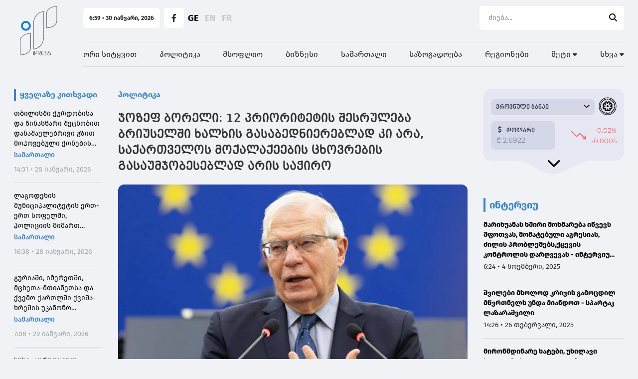

--- FILE ---
content_type: text/html; charset=UTF-8
request_url: https://ipress.ge/news/politika/jozef-boreli-12-prioritetis-shesruleba-briuselshi-khalkhis-gasabedniereblad-ki-ara-saqartvelos-moqalaqeebis-tskhovrebis-gasaumjobeseblad-aris-sachiro
body_size: 24609
content:
<!doctype html>
<html>
<head>
    <meta charset="UTF-8">
    <meta name="viewport" content="width=device-width, initial-scale=1, maximum-scale=1, user-scalable=0"/>
    <meta name="csrf-token" content="gjyxazuKnrl4mRCcifKVWO1gOwPyca5okglniqYW">
    <meta property="fb:app_id" content="1549261918841092">
    <meta name="msapplication-TileColor" content="#da532c">
    <meta name="theme-color" content="#ffffff">
    <meta name="referrer" content="strict-origin-when-cross-origin">

    <!-- Google Tag Manager -->
    <script>(function (w, d, s, l, i) {
            w[l] = w[l] || [];
            w[l].push({
                'gtm.start':
                    new Date().getTime(), event: 'gtm.js'
            });
            var f = d.getElementsByTagName(s)[0],
                j = d.createElement(s), dl = l != 'dataLayer' ? '&l=' + l : '';
            j.async = true;
            j.src =
                'https://www.googletagmanager.com/gtm.js?id=' + i + dl;
            f.parentNode.insertBefore(j, f);
        })(window, document, 'script', 'dataLayer', 'GTM-PMF7Q97');</script>
    <!-- End Google Tag Manager -->

        <title>ჯოზეფ ბორელი: 12 პრიორიტეტის შესრულება ბრიუსელში ხალხის გასაბედნიერებლად კი არა, საქართველოს მოქალაქეების ცხოვრების გასაუმჯობესებლად არის საჭირო</title>
    <meta name="description" content="ჯოზეფ ბორელი: 12 პრიორიტეტის შესრულება ბრიუსელში ხალხის გასაბედნიერებლად კი არა, საქართველოს მოქალაქეების ცხოვრების გასაუმჯობესებლად არის საჭირო">
    <meta property="og:url" content="https://ipress.ge/news/politika/jozef-boreli-12-prioritetis-shesruleba-briuselshi-khalkhis-gasabedniereblad-ki-ara-saqartvelos-moqalaqeebis-tskhovrebis-gasaumjobeseblad-aris-sachiro"/>
    <meta property="og:type" content="article"/>
    <meta property="og:title" content=" ჯოზეფ ბორელი: 12 პრიორიტეტის შესრულება ბრიუსელში ხალხის გასაბედნიერებლად კი არა, საქართველოს მოქალაქეების ცხოვრების გასაუმჯობესებლად არის საჭირო"/>
    <meta property="og:description" content="“საქართველოს შემთხვევაში
არის ევროკომისიის
მოსაზრებაში
დაფიქსირებული 12
პრიორიტეტი, რომელიც უნდა
შესრულდეს. ამ 12
პრიორიტეტის
შესრულებისთვის მძიმე
მუშაობა ბრიუსელის
დასაკმაყოფილებლად,
ბრიუსელში ან
ევრ..."/>
    <meta property="og:image" content="https://ipress.ge/uploads/files/2023/09/07/282965/boreli_w_h.jpeg"/>
    <meta property="og:image:type" content="image/jpeg">
    <meta property="og:image:width" content="825">
    <meta property="og:image:height" content="464">
    <meta property="article:published_time" content="2023-09-07 20:46:50"/>
    
    <link rel="apple-touch-icon" sizes="180x180" href="/assets/images/web/favicon-ipress/apple-touch-icon.png">
    <link rel="icon" type="image/png" sizes="32x32" href="/assets/images/web/favicon-ipress/favicon-32x32.png">
    <link rel="icon" type="image/png" sizes="16x16" href="/assets/images/web/favicon-ipress/favicon-16x16.png">
    <link rel="manifest" href="/assets/images/web/favicon-ipress/site.webmanifest">
    <link rel="stylesheet" href="https://cdnjs.cloudflare.com/ajax/libs/font-awesome/6.2.0/css/all.min.css"
          integrity="sha512-xh6O/CkQoPOWDdYTDqeRdPCVd1SpvCA9XXcUnZS2FmJNp1coAFzvtCN9BmamE+4aHK8yyUHUSCcJHgXloTyT2A=="
          crossorigin="anonymous" referrerpolicy="no-referrer"/>
    <link rel="stylesheet" href="/assets/libraries/swiper/swiper-bundle.min.css">
    <link rel="preload" as="style" href="https://ipress.ge/build/assets/app.871f06c5.css" /><link rel="modulepreload" href="https://ipress.ge/build/assets/app.3081eac6.js" /><link rel="stylesheet" href="https://ipress.ge/build/assets/app.871f06c5.css" /><script type="module" src="https://ipress.ge/build/assets/app.3081eac6.js"></script>        <script type="text/javascript">
    const Ziggy = {"url":"https:\/\/ipress.ge","port":null,"defaults":{},"routes":{"debugbar.openhandler":{"uri":"_debugbar\/open","methods":["GET","HEAD"]},"debugbar.clockwork":{"uri":"_debugbar\/clockwork\/{id}","methods":["GET","HEAD"],"parameters":["id"]},"debugbar.assets.css":{"uri":"_debugbar\/assets\/stylesheets","methods":["GET","HEAD"]},"debugbar.assets.js":{"uri":"_debugbar\/assets\/javascript","methods":["GET","HEAD"]},"debugbar.cache.delete":{"uri":"_debugbar\/cache\/{key}\/{tags?}","methods":["DELETE"],"parameters":["key","tags"]},"sanctum.csrf-cookie":{"uri":"sanctum\/csrf-cookie","methods":["GET","HEAD"]},"ignition.healthCheck":{"uri":"_ignition\/health-check","methods":["GET","HEAD"]},"ignition.executeSolution":{"uri":"_ignition\/execute-solution","methods":["POST"]},"ignition.updateConfig":{"uri":"_ignition\/update-config","methods":["POST"]},"news_hit":{"uri":"news\/hit\/{id}","methods":["GET","HEAD"],"parameters":["id"]},"main":{"uri":"\/","methods":["GET","HEAD"]},"news.get_most_populars":{"uri":"news\/get-most-populars{page}","methods":["GET","HEAD"],"parameters":["page"]},"news.search":{"uri":"news\/search","methods":["GET","HEAD"]},"news.next":{"uri":"news\/get-next-news","methods":["GET","HEAD"]},"category.index":{"uri":"news\/{category}","methods":["GET","HEAD"],"parameters":["category"]},"contact":{"uri":"contact","methods":["GET","HEAD"]},"news.view":{"uri":"news\/{category}\/{alias}","methods":["GET","HEAD"],"parameters":["category","alias"]},"load_more":{"uri":"load-more\/{lastNews}","methods":["GET","HEAD"],"parameters":["lastNews"]},"about":{"uri":"about","methods":["GET","HEAD"]},"team":{"uri":"team","methods":["GET","HEAD"]},"editorial_office":{"uri":"editorial-office","methods":["GET","HEAD"]},"login":{"uri":"login","methods":["GET","HEAD"]},"password.request":{"uri":"forgot-password","methods":["GET","HEAD"]},"password.email":{"uri":"forgot-password","methods":["POST"]},"password.reset":{"uri":"reset-password\/{token}","methods":["GET","HEAD"],"parameters":["token"]},"password.update":{"uri":"reset-password","methods":["POST"]},"logout":{"uri":"logout","methods":["POST"]},"redirect_to_new_url":{"uri":"new\/{oldNewsAlias}","methods":["GET","HEAD"],"parameters":["oldNewsAlias"]}}};

    !function(t,r){"object"==typeof exports&&"undefined"!=typeof module?module.exports=r():"function"==typeof define&&define.amd?define(r):(t||self).route=r()}(this,function(){function t(t,r){for(var e=0;e<r.length;e++){var n=r[e];n.enumerable=n.enumerable||!1,n.configurable=!0,"value"in n&&(n.writable=!0),Object.defineProperty(t,"symbol"==typeof(o=function(t,r){if("object"!=typeof t||null===t)return t;var e=t[Symbol.toPrimitive];if(void 0!==e){var n=e.call(t,"string");if("object"!=typeof n)return n;throw new TypeError("@@toPrimitive must return a primitive value.")}return String(t)}(n.key))?o:String(o),n)}var o}function r(r,e,n){return e&&t(r.prototype,e),n&&t(r,n),Object.defineProperty(r,"prototype",{writable:!1}),r}function e(){return e=Object.assign?Object.assign.bind():function(t){for(var r=1;r<arguments.length;r++){var e=arguments[r];for(var n in e)Object.prototype.hasOwnProperty.call(e,n)&&(t[n]=e[n])}return t},e.apply(this,arguments)}function n(t){return n=Object.setPrototypeOf?Object.getPrototypeOf.bind():function(t){return t.__proto__||Object.getPrototypeOf(t)},n(t)}function o(t,r){return o=Object.setPrototypeOf?Object.setPrototypeOf.bind():function(t,r){return t.__proto__=r,t},o(t,r)}function i(t,r,e){return i=function(){if("undefined"==typeof Reflect||!Reflect.construct)return!1;if(Reflect.construct.sham)return!1;if("function"==typeof Proxy)return!0;try{return Boolean.prototype.valueOf.call(Reflect.construct(Boolean,[],function(){})),!0}catch(t){return!1}}()?Reflect.construct.bind():function(t,r,e){var n=[null];n.push.apply(n,r);var i=new(Function.bind.apply(t,n));return e&&o(i,e.prototype),i},i.apply(null,arguments)}function u(t){var r="function"==typeof Map?new Map:void 0;return u=function(t){if(null===t||-1===Function.toString.call(t).indexOf("[native code]"))return t;if("function"!=typeof t)throw new TypeError("Super expression must either be null or a function");if(void 0!==r){if(r.has(t))return r.get(t);r.set(t,e)}function e(){return i(t,arguments,n(this).constructor)}return e.prototype=Object.create(t.prototype,{constructor:{value:e,enumerable:!1,writable:!0,configurable:!0}}),o(e,t)},u(t)}var f=String.prototype.replace,a=/%20/g,c="RFC3986",l={default:c,formatters:{RFC1738:function(t){return f.call(t,a,"+")},RFC3986:function(t){return String(t)}},RFC1738:"RFC1738",RFC3986:c},s=Object.prototype.hasOwnProperty,v=Array.isArray,p=function(){for(var t=[],r=0;r<256;++r)t.push("%"+((r<16?"0":"")+r.toString(16)).toUpperCase());return t}(),y=function(t,r){for(var e=r&&r.plainObjects?Object.create(null):{},n=0;n<t.length;++n)void 0!==t[n]&&(e[n]=t[n]);return e},d={arrayToObject:y,assign:function(t,r){return Object.keys(r).reduce(function(t,e){return t[e]=r[e],t},t)},combine:function(t,r){return[].concat(t,r)},compact:function(t){for(var r=[{obj:{o:t},prop:"o"}],e=[],n=0;n<r.length;++n)for(var o=r[n],i=o.obj[o.prop],u=Object.keys(i),f=0;f<u.length;++f){var a=u[f],c=i[a];"object"==typeof c&&null!==c&&-1===e.indexOf(c)&&(r.push({obj:i,prop:a}),e.push(c))}return function(t){for(;t.length>1;){var r=t.pop(),e=r.obj[r.prop];if(v(e)){for(var n=[],o=0;o<e.length;++o)void 0!==e[o]&&n.push(e[o]);r.obj[r.prop]=n}}}(r),t},decode:function(t,r,e){var n=t.replace(/\+/g," ");if("iso-8859-1"===e)return n.replace(/%[0-9a-f]{2}/gi,unescape);try{return decodeURIComponent(n)}catch(t){return n}},encode:function(t,r,e,n,o){if(0===t.length)return t;var i=t;if("symbol"==typeof t?i=Symbol.prototype.toString.call(t):"string"!=typeof t&&(i=String(t)),"iso-8859-1"===e)return escape(i).replace(/%u[0-9a-f]{4}/gi,function(t){return"%26%23"+parseInt(t.slice(2),16)+"%3B"});for(var u="",f=0;f<i.length;++f){var a=i.charCodeAt(f);45===a||46===a||95===a||126===a||a>=48&&a<=57||a>=65&&a<=90||a>=97&&a<=122||o===l.RFC1738&&(40===a||41===a)?u+=i.charAt(f):a<128?u+=p[a]:a<2048?u+=p[192|a>>6]+p[128|63&a]:a<55296||a>=57344?u+=p[224|a>>12]+p[128|a>>6&63]+p[128|63&a]:(a=65536+((1023&a)<<10|1023&i.charCodeAt(f+=1)),u+=p[240|a>>18]+p[128|a>>12&63]+p[128|a>>6&63]+p[128|63&a])}return u},isBuffer:function(t){return!(!t||"object"!=typeof t||!(t.constructor&&t.constructor.isBuffer&&t.constructor.isBuffer(t)))},isRegExp:function(t){return"[object RegExp]"===Object.prototype.toString.call(t)},maybeMap:function(t,r){if(v(t)){for(var e=[],n=0;n<t.length;n+=1)e.push(r(t[n]));return e}return r(t)},merge:function t(r,e,n){if(!e)return r;if("object"!=typeof e){if(v(r))r.push(e);else{if(!r||"object"!=typeof r)return[r,e];(n&&(n.plainObjects||n.allowPrototypes)||!s.call(Object.prototype,e))&&(r[e]=!0)}return r}if(!r||"object"!=typeof r)return[r].concat(e);var o=r;return v(r)&&!v(e)&&(o=y(r,n)),v(r)&&v(e)?(e.forEach(function(e,o){if(s.call(r,o)){var i=r[o];i&&"object"==typeof i&&e&&"object"==typeof e?r[o]=t(i,e,n):r.push(e)}else r[o]=e}),r):Object.keys(e).reduce(function(r,o){var i=e[o];return r[o]=s.call(r,o)?t(r[o],i,n):i,r},o)}},b=Object.prototype.hasOwnProperty,h={brackets:function(t){return t+"[]"},comma:"comma",indices:function(t,r){return t+"["+r+"]"},repeat:function(t){return t}},g=Array.isArray,m=String.prototype.split,j=Array.prototype.push,w=function(t,r){j.apply(t,g(r)?r:[r])},O=Date.prototype.toISOString,E=l.default,R={addQueryPrefix:!1,allowDots:!1,charset:"utf-8",charsetSentinel:!1,delimiter:"&",encode:!0,encoder:d.encode,encodeValuesOnly:!1,format:E,formatter:l.formatters[E],indices:!1,serializeDate:function(t){return O.call(t)},skipNulls:!1,strictNullHandling:!1},S=function t(r,e,n,o,i,u,f,a,c,l,s,v,p,y){var b,h=r;if("function"==typeof f?h=f(e,h):h instanceof Date?h=l(h):"comma"===n&&g(h)&&(h=d.maybeMap(h,function(t){return t instanceof Date?l(t):t})),null===h){if(o)return u&&!p?u(e,R.encoder,y,"key",s):e;h=""}if("string"==typeof(b=h)||"number"==typeof b||"boolean"==typeof b||"symbol"==typeof b||"bigint"==typeof b||d.isBuffer(h)){if(u){var j=p?e:u(e,R.encoder,y,"key",s);if("comma"===n&&p){for(var O=m.call(String(h),","),E="",S=0;S<O.length;++S)E+=(0===S?"":",")+v(u(O[S],R.encoder,y,"value",s));return[v(j)+"="+E]}return[v(j)+"="+v(u(h,R.encoder,y,"value",s))]}return[v(e)+"="+v(String(h))]}var T,k=[];if(void 0===h)return k;if("comma"===n&&g(h))T=[{value:h.length>0?h.join(",")||null:void 0}];else if(g(f))T=f;else{var x=Object.keys(h);T=a?x.sort(a):x}for(var N=0;N<T.length;++N){var C=T[N],A="object"==typeof C&&void 0!==C.value?C.value:h[C];if(!i||null!==A){var D=g(h)?"function"==typeof n?n(e,C):e:e+(c?"."+C:"["+C+"]");w(k,t(A,D,n,o,i,u,f,a,c,l,s,v,p,y))}}return k},T=Object.prototype.hasOwnProperty,k=Array.isArray,x={allowDots:!1,allowPrototypes:!1,arrayLimit:20,charset:"utf-8",charsetSentinel:!1,comma:!1,decoder:d.decode,delimiter:"&",depth:5,ignoreQueryPrefix:!1,interpretNumericEntities:!1,parameterLimit:1e3,parseArrays:!0,plainObjects:!1,strictNullHandling:!1},N=function(t){return t.replace(/&#(\d+);/g,function(t,r){return String.fromCharCode(parseInt(r,10))})},C=function(t,r){return t&&"string"==typeof t&&r.comma&&t.indexOf(",")>-1?t.split(","):t},A=function(t,r,e,n){if(t){var o=e.allowDots?t.replace(/\.([^.[]+)/g,"[$1]"):t,i=/(\[[^[\]]*])/g,u=e.depth>0&&/(\[[^[\]]*])/.exec(o),f=u?o.slice(0,u.index):o,a=[];if(f){if(!e.plainObjects&&T.call(Object.prototype,f)&&!e.allowPrototypes)return;a.push(f)}for(var c=0;e.depth>0&&null!==(u=i.exec(o))&&c<e.depth;){if(c+=1,!e.plainObjects&&T.call(Object.prototype,u[1].slice(1,-1))&&!e.allowPrototypes)return;a.push(u[1])}return u&&a.push("["+o.slice(u.index)+"]"),function(t,r,e,n){for(var o=n?r:C(r,e),i=t.length-1;i>=0;--i){var u,f=t[i];if("[]"===f&&e.parseArrays)u=[].concat(o);else{u=e.plainObjects?Object.create(null):{};var a="["===f.charAt(0)&&"]"===f.charAt(f.length-1)?f.slice(1,-1):f,c=parseInt(a,10);e.parseArrays||""!==a?!isNaN(c)&&f!==a&&String(c)===a&&c>=0&&e.parseArrays&&c<=e.arrayLimit?(u=[])[c]=o:"__proto__"!==a&&(u[a]=o):u={0:o}}o=u}return o}(a,r,e,n)}},D=function(t,r){var e=function(t){if(!t)return x;if(null!=t.decoder&&"function"!=typeof t.decoder)throw new TypeError("Decoder has to be a function.");if(void 0!==t.charset&&"utf-8"!==t.charset&&"iso-8859-1"!==t.charset)throw new TypeError("The charset option must be either utf-8, iso-8859-1, or undefined");return{allowDots:void 0===t.allowDots?x.allowDots:!!t.allowDots,allowPrototypes:"boolean"==typeof t.allowPrototypes?t.allowPrototypes:x.allowPrototypes,arrayLimit:"number"==typeof t.arrayLimit?t.arrayLimit:x.arrayLimit,charset:void 0===t.charset?x.charset:t.charset,charsetSentinel:"boolean"==typeof t.charsetSentinel?t.charsetSentinel:x.charsetSentinel,comma:"boolean"==typeof t.comma?t.comma:x.comma,decoder:"function"==typeof t.decoder?t.decoder:x.decoder,delimiter:"string"==typeof t.delimiter||d.isRegExp(t.delimiter)?t.delimiter:x.delimiter,depth:"number"==typeof t.depth||!1===t.depth?+t.depth:x.depth,ignoreQueryPrefix:!0===t.ignoreQueryPrefix,interpretNumericEntities:"boolean"==typeof t.interpretNumericEntities?t.interpretNumericEntities:x.interpretNumericEntities,parameterLimit:"number"==typeof t.parameterLimit?t.parameterLimit:x.parameterLimit,parseArrays:!1!==t.parseArrays,plainObjects:"boolean"==typeof t.plainObjects?t.plainObjects:x.plainObjects,strictNullHandling:"boolean"==typeof t.strictNullHandling?t.strictNullHandling:x.strictNullHandling}}(r);if(""===t||null==t)return e.plainObjects?Object.create(null):{};for(var n="string"==typeof t?function(t,r){var e,n={},o=(r.ignoreQueryPrefix?t.replace(/^\?/,""):t).split(r.delimiter,Infinity===r.parameterLimit?void 0:r.parameterLimit),i=-1,u=r.charset;if(r.charsetSentinel)for(e=0;e<o.length;++e)0===o[e].indexOf("utf8=")&&("utf8=%E2%9C%93"===o[e]?u="utf-8":"utf8=%26%2310003%3B"===o[e]&&(u="iso-8859-1"),i=e,e=o.length);for(e=0;e<o.length;++e)if(e!==i){var f,a,c=o[e],l=c.indexOf("]="),s=-1===l?c.indexOf("="):l+1;-1===s?(f=r.decoder(c,x.decoder,u,"key"),a=r.strictNullHandling?null:""):(f=r.decoder(c.slice(0,s),x.decoder,u,"key"),a=d.maybeMap(C(c.slice(s+1),r),function(t){return r.decoder(t,x.decoder,u,"value")})),a&&r.interpretNumericEntities&&"iso-8859-1"===u&&(a=N(a)),c.indexOf("[]=")>-1&&(a=k(a)?[a]:a),n[f]=T.call(n,f)?d.combine(n[f],a):a}return n}(t,e):t,o=e.plainObjects?Object.create(null):{},i=Object.keys(n),u=0;u<i.length;++u){var f=i[u],a=A(f,n[f],e,"string"==typeof t);o=d.merge(o,a,e)}return d.compact(o)},$=/*#__PURE__*/function(){function t(t,r,e){var n,o;this.name=t,this.definition=r,this.bindings=null!=(n=r.bindings)?n:{},this.wheres=null!=(o=r.wheres)?o:{},this.config=e}var e=t.prototype;return e.matchesUrl=function(t){var r=this;if(!this.definition.methods.includes("GET"))return!1;var e=this.template.replace(/(\/?){([^}?]*)(\??)}/g,function(t,e,n,o){var i,u="(?<"+n+">"+((null==(i=r.wheres[n])?void 0:i.replace(/(^\^)|(\$$)/g,""))||"[^/?]+")+")";return o?"("+e+u+")?":""+e+u}).replace(/^\w+:\/\//,""),n=t.replace(/^\w+:\/\//,"").split("?"),o=n[0],i=n[1],u=new RegExp("^"+e+"/?$").exec(decodeURI(o));if(u){for(var f in u.groups)u.groups[f]="string"==typeof u.groups[f]?decodeURIComponent(u.groups[f]):u.groups[f];return{params:u.groups,query:D(i)}}return!1},e.compile=function(t){var r=this;return this.parameterSegments.length?this.template.replace(/{([^}?]+)(\??)}/g,function(e,n,o){var i,u;if(!o&&[null,void 0].includes(t[n]))throw new Error("Ziggy error: '"+n+"' parameter is required for route '"+r.name+"'.");if(r.wheres[n]&&!new RegExp("^"+(o?"("+r.wheres[n]+")?":r.wheres[n])+"$").test(null!=(u=t[n])?u:""))throw new Error("Ziggy error: '"+n+"' parameter does not match required format '"+r.wheres[n]+"' for route '"+r.name+"'.");return encodeURI(null!=(i=t[n])?i:"").replace(/%7C/g,"|").replace(/%25/g,"%").replace(/\$/g,"%24")}).replace(this.origin+"//",this.origin+"/").replace(/\/+$/,""):this.template},r(t,[{key:"template",get:function(){var t=(this.origin+"/"+this.definition.uri).replace(/\/+$/,"");return""===t?"/":t}},{key:"origin",get:function(){return this.config.absolute?this.definition.domain?""+this.config.url.match(/^\w+:\/\//)[0]+this.definition.domain+(this.config.port?":"+this.config.port:""):this.config.url:""}},{key:"parameterSegments",get:function(){var t,r;return null!=(t=null==(r=this.template.match(/{[^}?]+\??}/g))?void 0:r.map(function(t){return{name:t.replace(/{|\??}/g,""),required:!/\?}$/.test(t)}}))?t:[]}}]),t}(),F=/*#__PURE__*/function(t){var n,i;function u(r,n,o,i){var u;if(void 0===o&&(o=!0),(u=t.call(this)||this).t=null!=i?i:"undefined"!=typeof Ziggy?Ziggy:null==globalThis?void 0:globalThis.Ziggy,u.t=e({},u.t,{absolute:o}),r){if(!u.t.routes[r])throw new Error("Ziggy error: route '"+r+"' is not in the route list.");u.i=new $(r,u.t.routes[r],u.t),u.u=u.l(n)}return u}i=t,(n=u).prototype=Object.create(i.prototype),n.prototype.constructor=n,o(n,i);var f=u.prototype;return f.toString=function(){var t=this,r=Object.keys(this.u).filter(function(r){return!t.i.parameterSegments.some(function(t){return t.name===r})}).filter(function(t){return"_query"!==t}).reduce(function(r,n){var o;return e({},r,((o={})[n]=t.u[n],o))},{});return this.i.compile(this.u)+function(t,r){var e,n=t,o=function(t){if(!t)return R;if(null!=t.encoder&&"function"!=typeof t.encoder)throw new TypeError("Encoder has to be a function.");var r=t.charset||R.charset;if(void 0!==t.charset&&"utf-8"!==t.charset&&"iso-8859-1"!==t.charset)throw new TypeError("The charset option must be either utf-8, iso-8859-1, or undefined");var e=l.default;if(void 0!==t.format){if(!b.call(l.formatters,t.format))throw new TypeError("Unknown format option provided.");e=t.format}var n=l.formatters[e],o=R.filter;return("function"==typeof t.filter||g(t.filter))&&(o=t.filter),{addQueryPrefix:"boolean"==typeof t.addQueryPrefix?t.addQueryPrefix:R.addQueryPrefix,allowDots:void 0===t.allowDots?R.allowDots:!!t.allowDots,charset:r,charsetSentinel:"boolean"==typeof t.charsetSentinel?t.charsetSentinel:R.charsetSentinel,delimiter:void 0===t.delimiter?R.delimiter:t.delimiter,encode:"boolean"==typeof t.encode?t.encode:R.encode,encoder:"function"==typeof t.encoder?t.encoder:R.encoder,encodeValuesOnly:"boolean"==typeof t.encodeValuesOnly?t.encodeValuesOnly:R.encodeValuesOnly,filter:o,format:e,formatter:n,serializeDate:"function"==typeof t.serializeDate?t.serializeDate:R.serializeDate,skipNulls:"boolean"==typeof t.skipNulls?t.skipNulls:R.skipNulls,sort:"function"==typeof t.sort?t.sort:null,strictNullHandling:"boolean"==typeof t.strictNullHandling?t.strictNullHandling:R.strictNullHandling}}(r);"function"==typeof o.filter?n=(0,o.filter)("",n):g(o.filter)&&(e=o.filter);var i=[];if("object"!=typeof n||null===n)return"";var u=h[r&&r.arrayFormat in h?r.arrayFormat:r&&"indices"in r?r.indices?"indices":"repeat":"indices"];e||(e=Object.keys(n)),o.sort&&e.sort(o.sort);for(var f=0;f<e.length;++f){var a=e[f];o.skipNulls&&null===n[a]||w(i,S(n[a],a,u,o.strictNullHandling,o.skipNulls,o.encode?o.encoder:null,o.filter,o.sort,o.allowDots,o.serializeDate,o.format,o.formatter,o.encodeValuesOnly,o.charset))}var c=i.join(o.delimiter),s=!0===o.addQueryPrefix?"?":"";return o.charsetSentinel&&(s+="iso-8859-1"===o.charset?"utf8=%26%2310003%3B&":"utf8=%E2%9C%93&"),c.length>0?s+c:""}(e({},r,this.u._query),{addQueryPrefix:!0,arrayFormat:"indices",encodeValuesOnly:!0,skipNulls:!0,encoder:function(t,r){return"boolean"==typeof t?Number(t):r(t)}})},f.v=function(t){var r=this;t?this.t.absolute&&t.startsWith("/")&&(t=this.p().host+t):t=this.h();var n={},o=Object.entries(this.t.routes).find(function(e){return n=new $(e[0],e[1],r.t).matchesUrl(t)})||[void 0,void 0];return e({name:o[0]},n,{route:o[1]})},f.h=function(){var t=this.p(),r=t.pathname,e=t.search;return(this.t.absolute?t.host+r:r.replace(this.t.url.replace(/^\w*:\/\/[^/]+/,""),"").replace(/^\/+/,"/"))+e},f.current=function(t,r){var n=this.v(),o=n.name,i=n.params,u=n.query,f=n.route;if(!t)return o;var a=new RegExp("^"+t.replace(/\./g,"\\.").replace(/\*/g,".*")+"$").test(o);if([null,void 0].includes(r)||!a)return a;var c=new $(o,f,this.t);r=this.l(r,c);var l=e({},i,u);return!(!Object.values(r).every(function(t){return!t})||Object.values(l).some(function(t){return void 0!==t}))||function t(r,e){return Object.entries(r).every(function(r){var n=r[0],o=r[1];return Array.isArray(o)&&Array.isArray(e[n])?o.every(function(t){return e[n].includes(t)}):"object"==typeof o&&"object"==typeof e[n]&&null!==o&&null!==e[n]?t(o,e[n]):e[n]==o})}(r,l)},f.p=function(){var t,r,e,n,o,i,u="undefined"!=typeof window?window.location:{},f=u.host,a=u.pathname,c=u.search;return{host:null!=(t=null==(r=this.t.location)?void 0:r.host)?t:void 0===f?"":f,pathname:null!=(e=null==(n=this.t.location)?void 0:n.pathname)?e:void 0===a?"":a,search:null!=(o=null==(i=this.t.location)?void 0:i.search)?o:void 0===c?"":c}},f.has=function(t){return Object.keys(this.t.routes).includes(t)},f.l=function(t,r){var n=this;void 0===t&&(t={}),void 0===r&&(r=this.i),null!=t||(t={}),t=["string","number"].includes(typeof t)?[t]:t;var o=r.parameterSegments.filter(function(t){return!n.t.defaults[t.name]});if(Array.isArray(t))t=t.reduce(function(t,r,n){var i,u;return e({},t,o[n]?((i={})[o[n].name]=r,i):"object"==typeof r?r:((u={})[r]="",u))},{});else if(1===o.length&&!t[o[0].name]&&(t.hasOwnProperty(Object.values(r.bindings)[0])||t.hasOwnProperty("id"))){var i;(i={})[o[0].name]=t,t=i}return e({},this.g(r),this.m(t,r))},f.g=function(t){var r=this;return t.parameterSegments.filter(function(t){return r.t.defaults[t.name]}).reduce(function(t,n,o){var i,u=n.name;return e({},t,((i={})[u]=r.t.defaults[u],i))},{})},f.m=function(t,r){var n=r.bindings,o=r.parameterSegments;return Object.entries(t).reduce(function(t,r){var i,u,f=r[0],a=r[1];if(!a||"object"!=typeof a||Array.isArray(a)||!o.some(function(t){return t.name===f}))return e({},t,((u={})[f]=a,u));if(!a.hasOwnProperty(n[f])){if(!a.hasOwnProperty("id"))throw new Error("Ziggy error: object passed as '"+f+"' parameter is missing route model binding key '"+n[f]+"'.");n[f]="id"}return e({},t,((i={})[f]=a[n[f]],i))},{})},f.valueOf=function(){return this.toString()},f.check=function(t){return this.has(t)},r(u,[{key:"params",get:function(){var t=this.v();return e({},t.params,t.query)}}]),u}(/*#__PURE__*/u(String));return function(t,r,e,n){var o=new F(t,r,e,n);return t?o.toString():o}});

</script>
    <script defer src="/assets/libraries/swiper/swiper-bundle.min.js"></script>

    <script defer src="/assets/libraries/socketio/socket.io.js"></script>
        <script async src="//www.instagram.com/embed.js"></script>
    <script src="https://platform.twitter.com/widgets.js"></script>
    <script src="/assets/js/web/global.js"></script>





    
    <style>
        :root {
            --main-color-10: #3B85C3;
            --main-color-15: #1a6a9f;
            --main-color-20: #165c8b;
        }
    </style>

    
    
    
    
    
    
    
    

    
    
    
    
    
    
    
    


    <script src="https://cdn.admixer.net/scripts3/loader2.js" async
            data-inv="//inv-nets.admixer.net/"
            data-r="single"
            data-sender="admixer"
            data-bundle="desktop"></script>

    <script type="text/javascript">
        if (/Android|webOS|iPhone|iPad|iPod|BlackBerry|IEMobile|Opera Mini/i.test(navigator.userAgent)) {
            (window.globalAmlAds = window.globalAmlAds || []).push(function () {
                globalAml.defineSlot({
                    z: '8fdc284f-9001-44ee-9690-62649e4c3474',
                    ph: 'admixer_8fdc284f900144ee969062649e4c3474_zone_110620_sect_53082_site_46932',
                    i: 'inv-nets',
                    s: 'd0866a55-87c4-49b1-b79f-6e3b163b6886',
                    sender: 'admixer'
                });
                globalAml.defineSlot({
                    z: '1df6cfc8-3a0b-470f-bb7b-4f43b3375682',
                    ph: 'admixer_1df6cfc83a0b470fbb7b4f43b3375682_zone_110622_sect_53082_site_46932',
                    i: 'inv-nets',
                    s: 'd0866a55-87c4-49b1-b79f-6e3b163b6886',
                    sender: 'admixer'
                });
                globalAml.defineSlot({
                    z: '8472c090-f0e4-4823-8356-c9aa8f7b715d',
                    ph: 'admixer_8472c090f0e448238356c9aa8f7b715d_zone_110625_sect_53082_site_46932_0',
                    i: 'inv-nets',
                    s: 'd0866a55-87c4-49b1-b79f-6e3b163b6886',
                    sender: 'admixer'
                });
                globalAml.singleRequest("admixer");
            });
        } else {
            (window.globalAmlAds = window.globalAmlAds || []).push(function () {
                globalAml.defineSlot({
                    z: 'ac2b6922-7cb1-4086-ad0a-81725d03e17e',
                    ph: 'admixer_ac2b69227cb14086ad0a81725d03e17e_zone_110619_sect_53082_site_46932',
                    i: 'inv-nets',
                    s: 'd0866a55-87c4-49b1-b79f-6e3b163b6886',
                    sender: 'admixer'
                });
                globalAml.defineSlot({
                    z: 'f36b7c2d-c222-40d1-a44b-66f3fe0671ca',
                    ph: 'admixer_f36b7c2dc22240d1a44b66f3fe0671ca_zone_110621_sect_53082_site_46932',
                    i: 'inv-nets',
                    s: 'd0866a55-87c4-49b1-b79f-6e3b163b6886',
                    sender: 'admixer'
                });
                globalAml.defineSlot({
                    z: '1183f024-2808-45d3-a1bc-265e5791480b',
                    ph: 'admixer_1183f024280845d3a1bc265e5791480b_zone_110648_sect_53082_site_46932',
                    i: 'inv-nets',
                    s: 'd0866a55-87c4-49b1-b79f-6e3b163b6886',
                    sender: 'admixer'
                });
                globalAml.defineSlot({
                    z: '76b057f0-460b-486e-a845-c6bdf72651e8',
                    ph: 'admixer_76b057f0460b486ea845c6bdf72651e8_zone_111345_sect_53082_site_46932_0',
                    i: 'inv-nets',
                    s: 'd0866a55-87c4-49b1-b79f-6e3b163b6886',
                    sender: 'admixer'
                });
                globalAml.singleRequest("admixer");
            });

        }
    </script>

    <script type='text/javascript'>
        (window.globalAmlAds = window.globalAmlAds || []).push(function () {
            globalAml.defineSlot({
                z: '9312610b-cf26-4247-a548-298ec70528ba',
                ph: 'admixer_9312610bcf264247a548298ec70528ba_zone_110626_sect_53082_site_46932_0',
                i: 'inv-nets',
                s: 'd0866a55-87c4-49b1-b79f-6e3b163b6886',
                sender: 'admixer'
            });
            globalAml.singleRequest("admixer");
        });
    </script>

</head>
<body class="bg-gray-back">

<!-- Google Tag Manager (noscript) -->
<noscript>
    <iframe src="https://www.googletagmanager.com/ns.html?id=GTM-PMF7Q97"
            height="0" width="0" style="display:none;visibility:hidden"></iframe>
</noscript>
<!-- End Google Tag Manager (noscript) -->

<div class="min-h-screen">

    <div data-menu-hidden-element="" data-blur-close-menu=""
         class="backdrop-blur-sm bg-black-100/50 z-30 w-full h-screen fixed lg:hidden -right-full top-0"></div>

    <div data-menu-hidden-element
         class="top-0 transition-all duration-200 lg:hidden w-[70vw] bg-white -right-full h-screen z-50 fixed rounded-bl-xl">
        <div class="bg-gray-50 relative">
            <div data-close-menu
                 class="shadow-lg rounded-full w-10 h-10 flex justify-center items-center bg-main-10 absolute -left-5">
                <img
                    class="w-4 h-4"
                    src="/assets/images/close-white.svg"
                    alt=""></div>

            <div class="mt-6 p-5 mx-6">
                <a class="font-firago-bold text-lg hover:text-black-100 transition-colors text-black-10 "
                   href="/">GE</a>
                <a class="mx-2 font-firago-bold text-lg hover:text-black-100 transition-colors  text-gray-250  "
                   href="/en">EN</a>
                <a class="font-firago-bold text-lg hover:text-black-100 transition-colors  text-gray-250  "
                   href="/fr">FR</a>
            </div>


        </div>


        <div class="relative h-full">
            <div class="pb-[150px] absolute top-0 left-0 bottom-0 overflow-y-auto w-full">
                <a href="https://ipress.ge/news/all"
                   class="py-3 w-44 text-lg hover:bg-main-10 text-white font-firago-regular block bg-main-10 mx-auto my-2 rounded-lg text-center">ორი სიტყვით</a>
                                    <a href="https://ipress.ge/news/politika"
                       class="py-3 w-44 text-lg hover:bg-main-10 text-white font-firago-regular block bg-main-10 mx-auto my-2 rounded-lg text-center">პოლიტიკა</a>
                                    <a href="https://ipress.ge/news/msophlio"
                       class="py-3 w-44 text-lg hover:bg-main-10 text-white font-firago-regular block bg-main-10 mx-auto my-2 rounded-lg text-center">მსოფლიო</a>
                                    <a href="https://ipress.ge/news/biznesi"
                       class="py-3 w-44 text-lg hover:bg-main-10 text-white font-firago-regular block bg-main-10 mx-auto my-2 rounded-lg text-center">ბიზნესი</a>
                                    <a href="https://ipress.ge/news/samarthali"
                       class="py-3 w-44 text-lg hover:bg-main-10 text-white font-firago-regular block bg-main-10 mx-auto my-2 rounded-lg text-center">სამართალი</a>
                                    <a href="https://ipress.ge/news/sazogadoeba"
                       class="py-3 w-44 text-lg hover:bg-main-10 text-white font-firago-regular block bg-main-10 mx-auto my-2 rounded-lg text-center">საზოგადოება</a>
                                    <a href="https://ipress.ge/news/regionebi"
                       class="py-3 w-44 text-lg hover:bg-main-10 text-white font-firago-regular block bg-main-10 mx-auto my-2 rounded-lg text-center">რეგიონები</a>
                                    <a href="https://ipress.ge/news/sporti"
                       class="py-3 w-44 text-lg hover:bg-main-10 text-white font-firago-regular block bg-main-10 mx-auto my-2 rounded-lg text-center">სპორტი</a>
                                    <a href="https://ipress.ge/news/interviu"
                       class="py-3 w-44 text-lg hover:bg-main-10 text-white font-firago-regular block bg-main-10 mx-auto my-2 rounded-lg text-center">ინტერვიუ</a>
                            </div>
        </div>


    </div>


        <div class="bg-white lg:bg-transparent">
        <div
            class="lg:max-w-[960px] xl:max-w-[1224px] xl:mx-auto lg:gap-x-8 md:mx-8 lg:mx-auto py-3 2xl:max-w-[1312px]">
            <div class="flex lg:hidden items-center h-18 bg-white b justify-between mx-6 md:mx-0 relative z-10 mb-8">
                <a href="https://ipress.ge"><img class="w-14" src="/assets/images/ipress-logo.svg" alt=""></a>
                <div class="flex items-center">
                    <div data-action="show-search"
                         class="rounded-full p-2.5 box-border w-10 h-10 flex justify-center items-center bg-main-10">
                        <img data-show-search-input src="/assets/images/search-white.svg" alt="">
                        <img data-close-search-input class="hidden w-4 h-4" src="/assets/images/close-white.svg" alt="">
                    </div>
                    <div data-show-menu
                         class="rounded-full w-10 h-10 p-2.5 flex justify-center items-center bg-main-10 ml-3"><img
                            src="/assets/images/menu-white.svg" alt="">
                    </div>
                </div>
            </div>
            <div data-search-dropdown
                 class="lg:hidden transition-all flex w-full relative h-12 bg-transparent justify-center -mt-20">
                <div
                    class="md:w-96 w-full mx-8 flex pr-3 items-center justify-between bg-white rounded-md border-gray-450 border-2 transition-all">
                    <input id="news-search-mobile-input" value=""
                           class="bg-transparent w-full px-4 py-3 font-firago-regular placeholder-gray-280 text-sm outline-0"
                           placeholder="ძიება"
                           type="text">

                    <button data-action="search-mobile-news" class="h-full"><i class="fa-solid fa-magnifying-glass"></i>
                    </button>
                </div>
            </div>
            <div class="hidden lg:flex">
                <a class="inline-block" href="https://ipress.ge"><img class="w-28 block"
                                                                      src="/assets/images/ipress-logo.svg"
                                                                      alt=""></a>
                <div class="ml-10 w-full">
                    <div class="justify-between flex items-center">
                        <div class="flex shrink-0 items-center">
                            <div
                                class="bg-white px-3 h-10 flex items-center justify-center rounded-md font-firago-bold text-xs text-black-200">
                                <span data-clp-time-printed="false">1769756382</span>


                            </div>
                            <a href="https://www.facebook.com/ipress.ge" target="_blank"
                               class="bg-white hover:bg-main-10 hover:text-white transition-colors flex items-center justify-center w-10 h-10 mx-2 rounded-md font-firago-bold text-md text-black-200">
                                <i class="fa-brands fa-facebook-f"></i>
                            </a>
                            <div class="hidden lg:block cursor-default">
                                <a class="font-firago-bold text-lg hover:text-black-100 transition-colors text-black-10 "
                                   href="/">GE</a>
                                <a class="mx-2 font-firago-bold text-lg hover:text-black-100 transition-colors  text-gray-250  "
                                   href="/en">EN</a>
                                <a class="font-firago-bold text-lg hover:text-black-100 transition-colors  text-gray-250  "
                                   href="/fr">FR</a>
                            </div>
                        </div>
                        <div
                            class="w-[290px] flex pr-3 items-center justify-between bg-white rounded-md focus-within:border-gray-450 border-transparent border-2 transition-all">
                            <input id="news-search-input" value=""
                                   class="bg-transparent w-full px-4 py-3 font-firago-regular placeholder-gray-280 text-sm outline-0"
                                   placeholder="ძიება..." type="text">

                            <button data-action="search-news" class="h-full"><i
                                    class="fa-solid fa-magnifying-glass"></i>
                            </button>
                        </div>
                    </div>
                    <div class="mt-6">
    <div data-navbar-categories class="flex items-center justify-between gap-x-8 border-t-gray-200 border-y">
        <div data-navbar-category>
            <a
                class="my-3 block font-firago-regular text-base text-black-200 hover:text-main-10 transition-colors"
                href="https://ipress.ge/news/all">ორი სიტყვით</a>
        </div>
                                    <div data-navbar-category>
                    <a
                        class="my-3 block font-firago-regular text-base text-black-200 hover:text-main-10 transition-colors"
                        href="https://ipress.ge/news/politika">პოლიტიკა</a>
                </div>
                                                <div data-navbar-category>
                    <a
                        class="my-3 block font-firago-regular text-base text-black-200 hover:text-main-10 transition-colors"
                        href="https://ipress.ge/news/msophlio">მსოფლიო</a>
                </div>
                                                <div data-navbar-category>
                    <a
                        class="my-3 block font-firago-regular text-base text-black-200 hover:text-main-10 transition-colors"
                        href="https://ipress.ge/news/biznesi">ბიზნესი</a>
                </div>
                                                <div data-navbar-category>
                    <a
                        class="my-3 block font-firago-regular text-base text-black-200 hover:text-main-10 transition-colors"
                        href="https://ipress.ge/news/samarthali">სამართალი</a>
                </div>
                                                <div data-navbar-category>
                    <a
                        class="my-3 block font-firago-regular text-base text-black-200 hover:text-main-10 transition-colors"
                        href="https://ipress.ge/news/sazogadoeba">საზოგადოება</a>
                </div>
                                                <div data-navbar-category>
                    <a
                        class="my-3 block font-firago-regular text-base text-black-200 hover:text-main-10 transition-colors"
                        href="https://ipress.ge/news/regionebi">რეგიონები</a>
                </div>
                                                <div data-navbar-category>
                    <a
                        class="my-3 block font-firago-regular text-base text-black-200 hover:text-main-10 transition-colors"
                        href="https://ipress.ge/news/sporti">სპორტი</a>
                </div>
                                                <div data-navbar-category>
                    <a
                        class="my-3 block font-firago-regular text-base text-black-200 hover:text-main-10 transition-colors"
                        href="https://ipress.ge/news/interviu">ინტერვიუ</a>
                </div>
                                                                            <div data-more-category-show
             class="font-firago-regular text-base text-black-200 hover:text-main-10 relative group">
            <p class="cursor-pointer">მეტი
                <i class="fa-solid text-sm fa-caret-down"></i>
            </p>

            <span
                class="opacity-0 transition-all group-hover:opacity-100 top-10 bg-white rounded-xl shadow-lg group-hover:pointer-events-auto pb-2 pl-4 pr-2 pointer-events-none absolute z-20 right-0">
                <span class="absolute h-7 -top-5 w-36 right-0 hidden group-hover:block z-20"></span>
                <div class="max-h-96 overflow-y-auto custom-scrollbar pr-2" data-more-categories></div>
            </span>
        </div>
        <div class="font-firago-regular text-base text-black-200 hover:text-main-10 relative group">
            <p class="cursor-pointer">სხვა
                <i class="fa-solid text-sm fa-caret-down"></i>
            </p>
            <span
                class="opacity-0 transition-all group-hover:opacity-100 top-10 bg-white rounded-2xl shadow-lg group-hover:pointer-events-auto px-4 pointer-events-none z-20 absolute right-0">
                                <span class="absolute h-7 -top-5 w-36 right-0 hidden group-hover:block z-20"></span>
                                                    <a class="my-3 block font-firago-regular text-base text-black-200 hover:text-main-10 transition-colors"
                       target="_blank" href="https://ibusiness.ge">ibusiness.ge</a>
                                                    <a class="my-3 block font-firago-regular text-base text-black-200 hover:text-main-10 transition-colors"
                       target="_blank" href="https://iregions.ge">iregions.ge</a>
                                        <a class="my-3 block font-firago-regular text-base text-black-200 hover:text-main-10"
                           target="_blank" href="https://imtavroba.ge">imtavroba.ge</a>
                        <a class="my-3 block font-firago-regular text-base text-black-200 hover:text-main-10 transition-colors"
                           target="_blank" href="https://mpress.ge">mpress.ge</a>
                            </span>
        </div>
    </div>

</div>
<script>
    navbarResizer();
    window.addEventListener('resize', function (event) {
        navbarResizer();
    });
    //Array holding navbar elements
    const navbarElementsArray = document.querySelectorAll('[data-navbar-categories] [data-navbar-category]');
    //Each element's width
    const eachElementWidthArray = [];
    //Calculates total width of available navbar elements and puts those values into array
    //Total width of elements in navbar
    let sumWidthOfElements = 0;
    let tempElementStyleHolder = null;
    let tempWidthHolder = 0;
    navbarElementsArray.forEach(function (singleNavbarElement) {
        tempElementStyleHolder = singleNavbarElement.currentStyle || window.getComputedStyle(singleNavbarElement);
        tempWidthHolder = singleNavbarElement.offsetWidth + parseFloat(tempElementStyleHolder.paddingLeft) + parseFloat(tempElementStyleHolder.paddingRight) +
            parseFloat(tempElementStyleHolder.marginLeft) + parseFloat(tempElementStyleHolder.marginRight)
        eachElementWidthArray.push(tempWidthHolder);
        sumWidthOfElements += tempWidthHolder;
    });

    function navbarResizer() {
        let moreCategoryHolder = document.querySelector('[data-more-categories]');
        const navbar = document.querySelector('[data-navbar-categories]');
        let elementsArray = navbar.querySelectorAll('[data-navbar-categories] [data-navbar-category]');


        const singleCatgoryLength = 150;
        let categoryCountToShow;
        let dropDownHtmlArray = [];
        for (let i = 0; i < elementsArray.length; i++) {
            if (navbar.offsetWidth < (elementsArray.length * singleCatgoryLength + 173)) {
                categoryCountToShow = Math.ceil(navbar.offsetWidth / singleCatgoryLength);
                if (i <= elementsArray.length - categoryCountToShow) {
                    elementsArray[elementsArray.length - i - 1].style.display = 'none';
                    if (elementsArray[elementsArray.length - i - 1].dataset.main == '1') {
                        dropDownHtmlArray.push(elementsArray[elementsArray.length - i - 1].querySelector('[data-sub]').innerHTML);

                    } else {
                        dropDownHtmlArray.push(elementsArray[elementsArray.length - i - 1].innerHTML);

                    }
                } else {
                    elementsArray[elementsArray.length - i - 1].style.display = 'inline-block';
                }
            }
        }
        moreCategoryHolder.innerHTML = dropDownHtmlArray.reverse().join(' ');
        if (dropDownHtmlArray.length) {
            document.querySelector('[data-more-category-show]').style.display = 'inline-block';
        } else {
            document.querySelector('[data-more-category-show]').style.display = 'none';
        }
    }
</script>

                </div>
            </div>
        </div>
    </div>
    
    <div class="lg:my-3">
        <div id='admixer_f36b7c2dc22240d1a44b66f3fe0671ca_zone_110621_sect_53082_site_46932'
             data-sender='admixer'></div>
        <script type='text/javascript'>
            (window.globalAmlAds = window.globalAmlAds || []).push(function () {
                globalAml.display('admixer_f36b7c2dc22240d1a44b66f3fe0671ca_zone_110621_sect_53082_site_46932');
            });
        </script>
    </div>

    
    <div class="mt-4">
        <div id='admixer_1df6cfc83a0b470fbb7b4f43b3375682_zone_110622_sect_53082_site_46932'
             data-sender='admixer'></div>
        <script type='text/javascript'>
            (window.globalAmlAds = window.globalAmlAds || []).push(function () {
                globalAml.display('admixer_1df6cfc83a0b470fbb7b4f43b3375682_zone_110622_sect_53082_site_46932');
            });
        </script>
    </div>

        <main
        class="grid grid-cols-12 lg:max-w-[960px] xl:max-w-[1224px] lg:mx-auto md:mx-8 lg:gap-x-8 lg:mt-8 2xl:max-w-[1312px]">
                    <div class="col-span-2 hidden xl:block">
                <div class="sticky top-5">
                    <p class="font-firago-bold text-main-10 inline-block pl-2 border-l-main-10 border-l-4">ყველაზე კითხვადი</p>
                    <div class="divide-y divide-gray-200">

                                                    <div class="py-4">
                                <div class="space-y-2">
    <a class="line-clamp-4 font-firago-regular text-sm" href="https://ipress.ge/news/samarthali/tbilisshi-qurdobisa-da-tsinastsari-shetsnobit-danashaulebrivi-gzit-mopovebuli-qonebis-shedzenis-faqtebze-6-pirs-brali-tsarudgina">თბილისში ქურდობისა და
წინასწარი შეცნობით
დანაშაულებრივი გზით
მოპოვებული ქონების
შეძენის ფაქტებზე 6 პირს
ბრალი წარუდგინა</a>
    <a class="text-main-10 font-firago-medium text-sm hover:text-main-20 transition-all"
       href="https://ipress.ge/news/samarthali">სამართალი</a>
    <p class="text-sm text-gray-300 font-firago-regular">
        <span data-clp-time-printed="false">1769610678</span>


    </p>
</div>
                            </div>
                                                    <div class="py-4">
                                <div class="space-y-2">
    <a class="line-clamp-4 font-firago-regular text-sm" href="https://ipress.ge/news/samarthali/lagodekhis-munitsipalitetis-ert-ert-sofelshi-politsiis-mimart-jgufurad-chadenili-tsinaaghmdegobisa-da-dzaladobis-braldebit-3-piri-daakaves">ლაგოდეხის
მუნიციპალიტეტის ერთ-ერთ
სოფელში, პოლიციის მიმართ
ჯგუფურად ჩადენილი
წინააღმდეგობისა და
ძალადობის ბრალდებით 3 პირი
დააკავეს</a>
    <a class="text-main-10 font-firago-medium text-sm hover:text-main-20 transition-all"
       href="https://ipress.ge/news/samarthali">სამართალი</a>
    <p class="text-sm text-gray-300 font-firago-regular">
        <span data-clp-time-printed="false">1769618285</span>


    </p>
</div>
                            </div>
                                                    <div class="py-4">
                                <div class="space-y-2">
    <a class="line-clamp-4 font-firago-regular text-sm" href="https://ipress.ge/news/samarthali/guriashi-imeretshi-mtskheta-mtianetsa-da-qvemo-qartlshi-qvisha-khreshis-ukanono-mopovebis-faqtebi-gamoavlines">გურიაში, იმერეთში,
მცხეთა-მთიანეთსა და ქვემო
ქართლში ქვიშა-ხრეშის
უკანონო მოპოვების
ფაქტები გამოავლინეს</a>
    <a class="text-main-10 font-firago-medium text-sm hover:text-main-20 transition-all"
       href="https://ipress.ge/news/samarthali">სამართალი</a>
    <p class="text-sm text-gray-300 font-firago-regular">
        <span data-clp-time-printed="false">1769670509</span>


    </p>
</div>
                            </div>
                                                    <div class="py-4">
                                <div class="space-y-2">
    <a class="line-clamp-4 font-firago-regular text-sm" href="https://ipress.ge/news/samarthali/susi-shvid-skhvadaskhva-siskhlis-samartlis-saqmeze-dakavebuli-da-pasukhisgebashi-mitsemulia-21-adamiani">სუსი: კორუფციულ
დანაშაულებთან
დაკავშირებით 21 პირი
პასუხისგებაში მიეცა</a>
    <a class="text-main-10 font-firago-medium text-sm hover:text-main-20 transition-all"
       href="https://ipress.ge/news/samarthali">სამართალი</a>
    <p class="text-sm text-gray-300 font-firago-regular">
        <span data-clp-time-printed="false">1769682676</span>


    </p>
</div>
                            </div>
                                                    <div class="py-4">
                                <div class="space-y-2">
    <a class="line-clamp-4 font-firago-regular text-sm" href="https://ipress.ge/news/msophlio/robert-fitso-slovaketi-mshvidobis-sabchoshi-ar-gatsevriandeba">რობერტ ფიცო: სლოვაკეთი
„მშვიდობის საბჭოში“ არ
გაწევრიანდება</a>
    <a class="text-main-10 font-firago-medium text-sm hover:text-main-20 transition-all"
       href="https://ipress.ge/news/msophlio">მსოფლიო</a>
    <p class="text-sm text-gray-300 font-firago-regular">
        <span data-clp-time-printed="false">1769543767</span>


    </p>
</div>
                            </div>
                                            </div>
                </div>
            </div>
                <div class="lg:col-span-9 xl:col-span-7 col-span-12 overflow-x-hidden">
                <div id="fb-root"></div>
    <div id="fb-root"></div>
    <script async defer crossorigin="anonymous" src="https://connect.facebook.net/en_US/sdk.js#xfbml=1&version=v17.0&appId=1549261918841092&autoLogAppEvents=1" nonce="hOtngSk8"></script>
    <script async src="https://www.tiktok.com/embed.js"></script>
        <div class="response-news">
        <div class="mb-10">
    <div class="grid grid-cols-12 gap-x-4 mx-6 md:mx-0">
        <div class="col-span-12 section-news" data-news-url="https://ipress.ge/news/politika/jozef-boreli-12-prioritetis-shesruleba-briuselshi-khalkhis-gasabedniereblad-ki-ara-saqartvelos-moqalaqeebis-tskhovrebis-gasaumjobeseblad-aris-sachiro" data-news-id="325834">
            <div class="flex items-center justify-between">
                <a href="https://ipress.ge/news/politika"
                   class="text-main-10 font-firago-bold hover:brightness-75 transition-all">პოლიტიკა</a>
                            </div>
            <h1 class="font-bpg-web text-2xl text-gray-500 my-5 block">ჯოზეფ ბორელი: 12 პრიორიტეტის შესრულება ბრიუსელში ხალხის გასაბედნიერებლად კი არა, საქართველოს მოქალაქეების ცხოვრების გასაუმჯობესებლად არის საჭირო</h1>
        </div>
        <div class="col-span-1">

        </div>
    </div>
    <div class="grid grid-cols-12 gap-x-4">
        <div class="col-span-12">
                            <img class="md:rounded-xl w-full" src="https://ipress.ge/uploads/files/2023/09/07/282965/boreli_w_h.jpeg" alt="">
            
            <div
                class="mt-4 flex flex-col md:flex-row items-center justify-between bg-white rounded-md p-2 mx-4 md:mx-0">
                <p class="font-firago-regular text-base pl-1">
                    <span data-clp-time-printed="false">1694105210</span>


                </p>
                <div class="flex items-center mt-3 md:mt-0 justify-center md:justify-end w-full md:w-auto">
                       <span  class="px-4 flex items-center justify-center" >
                          <span class="font-weight-bold">60</span> <img width="30"   src="/assets/images/eye.png" alt="">
                         </span>




                    <a
                            href="https://www.facebook.com/sharer/sharer.php?u=https%3A%2F%2Fipress.ge%2Fnews%2Fpolitika%2Fjozef-boreli-12-prioritetis-shesruleba-briuselshi-khalkhis-gasabedniereblad-ki-ara-saqartvelos-moqalaqeebis-tskhovrebis-gasaumjobeseblad-aris-sachiro"
                            target="_blank"
                            rel="noopener"
                            class="px-4"
                            aria-label="Share on Facebook"
                    >
                        <img width="80" height="28" src="/assets/images/fb-share.svg" alt="Share on Facebook">
                    </a>

                    <script async src="https://telegram.org/js/telegram-widget.js?21"
                            data-telegram-share-url="https://ipress.ge/news/politika/jozef-boreli-12-prioritetis-shesruleba-briuselshi-khalkhis-gasabedniereblad-ki-ara-saqartvelos-moqalaqeebis-tskhovrebis-gasaumjobeseblad-aris-sachiro"
                            data-size="large"></script>
                    <div class="ml-4">
                        <a class="twitter-share-button"
                           href="https://ipress.ge/news/politika/jozef-boreli-12-prioritetis-shesruleba-briuselshi-khalkhis-gasabedniereblad-ki-ara-saqartvelos-moqalaqeebis-tskhovrebis-gasaumjobeseblad-aris-sachiro/tweet"
                           data-size="large">
                            Tweet</a>
                    </div>
                </div>
            </div>
        </div>

        
        


        
        
        
        
        
        
        
        
        
        
        
        
    </div>
    <div class="grid grid-cols-12 gap-x-4">
        <div class="col-span-12 mx-6 md:mx-0">
            <div class="flex justify-between mt-4 items-center">

            </div>
            <div class="article-text font-firago-book mt-7">
                <div class="font-firago-bold"><p>12 პრიორიტეტის შესრულებისთვის მძიმე მუშაობა ბრიუსელში ხალხის გასაბედნიერებლად კი არა, საქართველოს მოქალაქეების ცხოვრების გასაუმჯობესებლად არის საჭირო. ამის შესახებ ევროკავშირის უმაღლესმა წარმომადგენელმა ჯოზეფ ბორელმა თბილისში განაცხადა.</p></div>
                <div class="mb-5">
                    <p>“საქართველოს შემთხვევაში არის ევროკომისიის მოსაზრებაში დაფიქსირებული 12 პრიორიტეტი, რომელიც უნდა შესრულდეს. ამ 12 პრიორიტეტის შესრულებისთვის მძიმე მუშაობა ბრიუსელის დასაკმაყოფილებლად, ბრიუსელში ან ევროკავშირის წევრ ქვეყნებში ხალხის გასაბედნიერებლად არ არის საჭირო. საბოლოო ჯამში, ეს საჭირო არის საქართველოს მოქალაქეების ცხოვრების გასაუმჯობესებლად, ქართველი ხალხის დიდი უმრავლესობის ევროპული მოლოდინების დასაკმაყოფილებლად. ბევრ ევროპულ დროშას ვხედავ ამ ქალაქის ქუჩებში და თქვენ იცით, რომ ქართველი ხალხის 80% მხარს უჭერს ევროკავშირში წევრობას.</p><p>მინდა მადლიერება გამოვხატო ყველა იმ ადამიანისადმი, ვინც საქართველოს ევროპულ მომავალს იცავს. [ევროკავშირში] გაწევრიანება ეროვნული ამოცანაა, ყველა მოქმედი პირი ერთად უნდა მუშაობდეს, კონსტრუქციულად, ერთიანად. ერთიანობა ისეა მნიშვნელოვანი, როგორც არასდროს”, - განაცხადა ბორელმა.</p>

                    
                        <div
                            id='admixer_76b057f0460b486ea845c6bdf72651e8_zone_111345_sect_53082_site_46932_0'
                            data-sender='admixer'></div>
                                                    <script type='text/javascript'>
                                (window.globalAmlAds = window.globalAmlAds || []).push(function () {
                                    globalAml.display('admixer_76b057f0460b486ea845c6bdf72651e8_zone_111345_sect_53082_site_46932_0');
                                });
                            </script>
                                                            </div>
            </div>
                            <div class="flex items-center justify-between mb-4">
                <p class="font-firago-bold text-xl text-main-10 inline-block pl-2 border-l-main-10 border-l-4">
                    მსგავსი სიახლეები</p>
                <div class="bg-white flex items-center justify-between rounded-lg">
                    <img src="/assets/images/arrow-left.svg"
                         class="p-3 fa-solid fa-chevron-left cursor-pointer button-prev-0">
                    <div class="w-[2px] bg-gray-430 h-3"></div>
                    <img src="/assets/images/arrow-right.svg"
                         class="p-3 fa-solid fa-chevron-right cursor-pointer button-next-0">
                </div>
            </div>
            <div data-similar-news-slider-0 class="swiper">
                <div class="swiper-wrapper">
                                            <div class="swiper-slide">
                            <div class="bg-white rounded-b h-full">
    <a href="https://ipress.ge/news/msophlio/jozef-boreli-evrokavshiris-mier-rusetis-tsinaaghmdeg-datsesebuli-sanqtsiebi-mushaobs"><img class="rounded" src="https://ipress.ge/uploads/files/2022/01/25/216218/boreli_b_h.jpeg" alt=""></a>
    <div class="p-2">
        <a class="font-bpg-web text-sm line-clamp-2 md:line-clamp-3" href="https://ipress.ge/news/msophlio/jozef-boreli-evrokavshiris-mier-rusetis-tsinaaghmdeg-datsesebuli-sanqtsiebi-mushaobs">ჯოზეფ ბორელი:
ევროკავშირის მიერ
რუსეთის წინააღმდეგ
დაწესებული სანქციები
მუშაობს</a>
        <p class="text-xs text-black-200 font-firago-regular mt-3 line-clamp-3">
            <span data-clp-time-printed="false">1693143420</span>


        </p>
    </div>
</div>
                        </div>
                                            <div class="swiper-slide">
                            <div class="bg-white rounded-b h-full">
    <a href="https://ipress.ge/news/politika/jozef-boreli-evrokavshiris-kari-ghiaa-saqartvelostvis-tumtsa-evrokavshiris-tsevrobis-ganatskhadi-aris-seriozuli-valdebuleba"><img class="rounded" src="https://ipress.ge/uploads/files/2023/09/07/282963/boreli_b_h.jpeg" alt=""></a>
    <div class="p-2">
        <a class="font-bpg-web text-sm line-clamp-2 md:line-clamp-3" href="https://ipress.ge/news/politika/jozef-boreli-evrokavshiris-kari-ghiaa-saqartvelostvis-tumtsa-evrokavshiris-tsevrobis-ganatskhadi-aris-seriozuli-valdebuleba">ჯოზეფ ბორელი:
ევროკავშირის კარი ღიაა
საქართველოსთვის, თუმცა
ევროკავშირის წევრობის
განაცხადი არის სერიოზული
ვალდებულება</a>
        <p class="text-xs text-black-200 font-firago-regular mt-3 line-clamp-3">
            <span data-clp-time-printed="false">1694103647</span>


        </p>
    </div>
</div>
                        </div>
                                            <div class="swiper-slide">
                            <div class="bg-white rounded-b h-full">
    <a href="https://ipress.ge/news/politika/zhozef-boreli-vkhedav-bevr-evropul-droshas-am-qalaqis-quchebshi-da-me-vitsi-rom-saqartvelos-mosakhleobis-80-protsenti-mkhars-uchers-evrokavshiris-tsevrobas"><img class="rounded" src="https://ipress.ge/uploads/files/2022/09/07/233266/boreli_b_h.jpeg" alt=""></a>
    <div class="p-2">
        <a class="font-bpg-web text-sm line-clamp-2 md:line-clamp-3" href="https://ipress.ge/news/politika/zhozef-boreli-vkhedav-bevr-evropul-droshas-am-qalaqis-quchebshi-da-me-vitsi-rom-saqartvelos-mosakhleobis-80-protsenti-mkhars-uchers-evrokavshiris-tsevrobas">ჯოზეფ ბორელი: ვხედავ ბევრ
ევროპულ დროშას ამ ქალაქის
ქუჩებში და მე ვიცი, რომ
საქართველოს მოსახლეობის
80% მხარს უჭერს
ევროკავშირის წევრობას</a>
        <p class="text-xs text-black-200 font-firago-regular mt-3 line-clamp-3">
            <span data-clp-time-printed="false">1694104207</span>


        </p>
    </div>
</div>
                        </div>
                                            <div class="swiper-slide">
                            <div class="bg-white rounded-b h-full">
    <a href="https://ipress.ge/news/politika/jozef-boreli-saqartvelom-mnishvnelovani-tsvlili-sheitana-evrokavshiris-usafrtkhoebisa-da-tavdatsvis-saerto-politikashi"><img class="rounded" src="https://ipress.ge/uploads/files/2021/03/16/247261/boreli-750x430-1_b_h.jpeg" alt=""></a>
    <div class="p-2">
        <a class="font-bpg-web text-sm line-clamp-2 md:line-clamp-3" href="https://ipress.ge/news/politika/jozef-boreli-saqartvelom-mnishvnelovani-tsvlili-sheitana-evrokavshiris-usafrtkhoebisa-da-tavdatsvis-saerto-politikashi">ჯოზეფ ბორელი: საქართველომ
მნიშვნელოვანი წვლილი
შეიტანა ევროკავშირის
უსაფრთხოებისა და
თავდაცვის საერთო
პოლიტიკაში</a>
        <p class="text-xs text-black-200 font-firago-regular mt-3 line-clamp-3">
            <span data-clp-time-printed="false">1694104631</span>


        </p>
    </div>
</div>
                        </div>
                                    </div>
            </div>
        
    


                        
            <div class="my-3">
                <div
                    id='admixer_9312610bcf264247a548298ec70528ba_zone_110626_sect_53082_site_46932_0'
                    data-sender='admixer'></div>
                                    <script type='text/javascript'>
                        (window.globalAmlAds = window.globalAmlAds || []).push(function () {
                            globalAml.display('admixer_9312610bcf264247a548298ec70528ba_zone_110626_sect_53082_site_46932_0');
                        });
                    </script>
                            </div>

        </div>
    </div>
</div>


<style>
    ul {
        display: block;
        list-style-type: disc !important;
        margin-block-start: 1em;
        margin-block-end: 1em;
        margin-inline-start: 0px;
        margin-inline-end: 0px;
        padding-inline-start: 40px !important;
    }

    ol {
        list-style-type: decimal;
        list-style-position: inside;
    }

    li {
        display: list-item;
        text-align: -webkit-match-parent;
    }

    ul ul, ol ul {
        list-style-type: circle;
        list-style-position: inside;
        margin-left: 15px;
    }

    ol ol, ul ol {
        list-style-type: lower-latin;
        list-style-position: inside;
        margin-left: 15px;
    }

    table {
        border-collapse: collapse;
    }

    table p {
        padding: 0 !important;
    }

    th, td {
        border: 1px solid black;
        text-align: left;
        padding: 4px;
    }
</style>

<script>window.twttr = (function (d, s, id) {
        var js, fjs = d.getElementsByTagName(s)[0],
            t = window.twttr || {};
        if (d.getElementById(id)) return t;
        js = d.createElement(s);
        js.id = id;
        js.src = "https://platform.twitter.com/widgets.js";
        fjs.parentNode.insertBefore(js, fjs);

        t._e = [];
        t.ready = function (f) {
            t._e.push(f);
        };

        return t;
    }(document, "script", "twitter-wjs"));</script>
    </div>
    <script>
        //Hit news counter
        const Http = new XMLHttpRequest();
        Http.open("GET", route('news_hit', 325834));
        Http.send();

        let pushedUrls = new Set();
        pushedUrls.add('https://ipress.ge/news/politika/jozef-boreli-12-prioritetis-shesruleba-briuselshi-khalkhis-gasabedniereblad-ki-ara-saqartvelos-moqalaqeebis-tskhovrebis-gasaumjobeseblad-aris-sachiro');
    </script>
            <script src="https://ipress.ge/assets/js/web/scrollNews.js"></script>
            </div>

                                    <div class="lg:col-span-3 xl:col-span-3 hidden lg:block">
                    <div class="sticky top-5">

                        <div class="pb-3">
                            <iframe width="100%" scrolling="no" class="forecast-currency"
                                    src="https://forecast.ge/embed/currency/"
                                    frameborder="0"></iframe>
                        </div>
                        <script src="https://forecast.ge/assets/js/currency/helper.js"></script>


                        <div class="py-3">
        <p class="font-firago-bold text-xl text-main-10 inline-block pl-2 border-l-main-10 border-l-4">
            ინტერვიუ</p>
                        <div class="my-4 border-b border-gray-200 pb-4 last:border-0">
    <a class="font-firago-bold text-black-10 text-sm line-clamp-4" href="https://ipress.ge/news/interviu/marikhuanas-khshiri-mokhmareba-itsvevs-shfotvas-momatebuli-agresias-dzilis-problemebsqtsevis-kontrolis-darghvevas-interviu-narkolog-tata-asatiantan">მარიხუანას ხშირი
მოხმარება იწვევს შფოთვას,
მომატებული აგრესიას,
ძილის პრობლემებს,ქცევის
კონტროლის დარღვევას -
ინტერვიუ ნარკოლოგ თათა
ასათიანთან</a>
    <p class="text-sm text-black-200 font-firago-regular mt-1"><span data-clp-time-printed="false">1762237468</span>


</p>
</div>
                        <div class="my-4 border-b border-gray-200 pb-4 last:border-0">
    <a class="font-firago-bold text-black-10 text-sm line-clamp-4" href="https://ipress.ge/news/interviu/shvilebi-mkholod-krivis-gamotsdil-mtsvrtnels-unda-miandot-spartak-lazarashvili">შვილები მხოლოდ კრივის
გამოცდილ მწვრთნელს უნდა
მიანდოთ - სპარტაკ
ლაზარაშვილი</a>
    <p class="text-sm text-black-200 font-firago-regular mt-1"><span data-clp-time-printed="false">1740579986</span>


</p>
</div>
                        <div class="my-4 border-b border-gray-200 pb-4 last:border-0">
    <a class="font-firago-bold text-black-10 text-sm line-clamp-4" href="https://ipress.ge/news/interviu/mironmdinare-khatebi-ukhilavi-khelit-mokhatuli-kedlebi-gankurnebuli-adamianebi-marekhi-nebieridze-misi-saojakho-khatebis-garshemo-aghsrulebuli-sastsaulebis-shesakheb">მირონმდინარე ხატები,
უხილავი ხელით მოხატული
კედლები, განკურნებული
ადამიანები - მარეხ
ნებიერიძე საოჯახო
ხატების კუთხესთან
აღსრულებული სასწაულების
შესახებ</a>
    <p class="text-sm text-black-200 font-firago-regular mt-1"><span data-clp-time-printed="false">1732299312</span>


</p>
</div>
                        <div class="my-4 border-b border-gray-200 pb-4 last:border-0">
    <a class="font-firago-bold text-black-10 text-sm line-clamp-4" href="https://ipress.ge/news/interviu/mamuka-areshidze-chinelebis-aqtiuroba-anakliis-porttan-dakavshirebit-rusetistvis-sashineli-dartymaa-praqtikulad-novorosiiskis-porti-tavis-funqtsias-kargavs-da-rusebi-tsinaaghmdegobas-ver-utseven">მამუკა არეშიძე: ჩინელების
აქტიურობა ანაკლიის
პორტთან დაკავშირებით,
რუსეთისთვის საშინელი
დარტყმაა - პრაქტიკულად
ნოვოროსიისკის პორტი
თავის ფუნქციას კარგავს და
რუსები წინააღმდეგობას
ვერ უწევენ</a>
    <p class="text-sm text-black-200 font-firago-regular mt-1"><span data-clp-time-printed="false">1727960532</span>


</p>
</div>
                        <div class="my-4 border-b border-gray-200 pb-4 last:border-0">
    <a class="font-firago-bold text-black-10 text-sm line-clamp-4" href="https://ipress.ge/news/interviu/[base64]">მამუკა არეშიძე სერგეი
ლავროვის განცხადებაზე: ნუ
დაგავიწყდებათ, რომ იყო
ნათქვამი, - რუსეთი არ
წაიღებს უკან თავის
აღიარებას და არც ჯარების
გაყვანას აპირებს</a>
    <p class="text-sm text-black-200 font-firago-regular mt-1"><span data-clp-time-printed="false">1727938194</span>


</p>
</div>
            </div>

                        <div class="py-3">
                            <iframe class="lg:h-[330px] xl:h-[485px] w-full" id="forecast-widget" scrolling="no"
                                    class="forecast"
                                    src="https://forecast.ge/embed/weather/"
                                    frameborder="0"></iframe>
                        </div>

                        <div class="py-3">
        <p class="font-firago-bold text-xl text-main-10 inline-block pl-2 border-l-main-10 border-l-4">
            სამართალი</p>
                    <div class="my-4 border-b border-gray-200 pb-4 last:border-0">
    <a class="font-firago-bold text-black-10 text-sm line-clamp-4" href="https://ipress.ge/news/samarthali/shss-2025-tsels-registrirebuli-danashaulis-70-gaikhsna">შსს: 2025 წელს
 რეგისტრირებული
დანაშაულის 70 % გაიხსნა</a>
    <p class="text-sm text-black-200 font-firago-regular mt-1"><span data-clp-time-printed="false">1769755814</span>


</p>
</div>
                    <div class="my-4 border-b border-gray-200 pb-4 last:border-0">
    <a class="font-firago-bold text-black-10 text-sm line-clamp-4" href="https://ipress.ge/news/samarthali/sursatis-erovnuli-saagentos-shida-qartlis-regionuli-sammartvelos-ufrosi-inspeqtori-daakaves">სურსათის ეროვნული
სააგენტოს შიდა ქართლის
რეგიონული სამმართველოს
უფროსი ინსპექტორი
დააკავეს</a>
    <p class="text-sm text-black-200 font-firago-regular mt-1"><span data-clp-time-printed="false">1769755273</span>


</p>
</div>
                    <div class="my-4 border-b border-gray-200 pb-4 last:border-0">
    <a class="font-firago-bold text-black-10 text-sm line-clamp-4" href="https://ipress.ge/news/samarthali/jgufuri-dzaladobis-faqtze-chokhatauris-munitsipalitetis-sakrebulos-yofil-tavmjdomares-davit-sharashidzes-brali-tsaredgina-mas-2-tslamde-patimroba-emuqreba">ჯგუფური ძალადობის ფაქტზე
ჩოხატაურის
მუნიციპალიტეტის
საკრებულოს ყოფილ
თავმჯდომარეს, დავით
შარაშიძეს ბრალი
წარედგინა - მას 2 წლამდე
პატიმრობა ემუქრება</a>
    <p class="text-sm text-black-200 font-firago-regular mt-1"><span data-clp-time-printed="false">1769696024</span>


</p>
</div>
                    <div class="my-4 border-b border-gray-200 pb-4 last:border-0">
    <a class="font-firago-bold text-black-10 text-sm line-clamp-4" href="https://ipress.ge/news/samarthali/lagodekhis-munitsipalitetshi-politsiis-tanamshromlebistvis-tsinaaghmdegobis-gatsevis-faqtze-dakavebul-sam-pirs-brali-tsaredgina">ლაგოდეხის
მუნიციპალიტეტში პოლიციის
თანამშრომლებისთვის
წინააღმდეგობის გაწევის
ფაქტზე დაკავებულ სამ პირს
ბრალი წარედგინა</a>
    <p class="text-sm text-black-200 font-firago-regular mt-1"><span data-clp-time-printed="false">1769691914</span>


</p>
</div>
                    <div class="my-4 border-b border-gray-200 pb-4 last:border-0">
    <a class="font-firago-bold text-black-10 text-sm line-clamp-4" href="https://ipress.ge/news/samarthali/susi-shvid-skhvadaskhva-siskhlis-samartlis-saqmeze-dakavebuli-da-pasukhisgebashi-mitsemulia-21-adamiani">სუსი: კორუფციულ
დანაშაულებთან
დაკავშირებით 21 პირი
პასუხისგებაში მიეცა</a>
    <p class="text-sm text-black-200 font-firago-regular mt-1"><span data-clp-time-printed="false">1769682676</span>


</p>
</div>
            </div>

                                                    <link rel="stylesheet" href="/assets/libraries/calendar/css/calendar.min.css">

<style>
    .datepicker {
        font-family: 'Helvetica Neue LT GEO', sans-serif;
    }

    .datepicker-controls .button {
        background: transparent !important;
        border: none !important;
    }

    .datepicker-controls .button:focus {
        border: none !important;
        outline: none !important;
        box-shadow: none !important;
    }

    .datepicker-header .datepicker-controls .button {
        font-family: 'Helvetica Neue LT GEO', sans-serif;
    }

    .datepicker-picker .days-of-week {
        color: #666666;
    }

    .datepicker-cell.selected, .datepicker-cell.selected:hover {
        background: var(--main-color-10) !important;
        box-shadow: 0px 7px 13px rgba(22, 92, 139, 0.32) !important;
        border-radius: 2px !important;
    }

    .datepicker-cell.month {
        padding: 10px;
        display: flex;
        align-items: center;
        justify-content: center;
    }


    .datepicker-cell.focused:not(.selected) {
        color: white;
        background: var(--main-color-10);
        box-shadow: 0px 7px 13px rgba(22, 92, 139, 0.32) !important;
        border-radius: 2px !important;
    }

    .datepicker-grid {
        width: 100% !important;
    }

    .datepicker-main .datepicker-cell.month {
        font-family: 'Helvetica Neue LT GEO', sans-serif;
    }
</style>
<div class="flex justify-center lg:mb-5 mt-5 mb-0">
    <div class="max-w-md bg-white rounded-lg p-2" id="calendar"></div>
</div>

<script src="/assets/libraries/calendar/js/calendar.min.js"></script>
<script>
    document.addEventListener('DOMContentLoaded', function () {
        Datepicker.locales.ka = {
            days: ["კვირა", "ორშაბათი", "სამშაბათი", "ოთხშაბათი", "ხუთშაბათი", "პარასკევი", "შაბათი"],
            daysShort: ["\u10d9\u10d5\u10d8","\u10dd\u10e0\u10e8","\u10e1\u10d0\u10db","\u10dd\u10d7\u10ee","\u10ee\u10e3\u10d7","\u10de\u10d0\u10e0","\u10e8\u10d0\u10d1"],
            daysMin: ["\u10d9\u10d5\u10d8","\u10dd\u10e0\u10e8","\u10e1\u10d0\u10db","\u10dd\u10d7\u10ee","\u10ee\u10e3\u10d7","\u10de\u10d0\u10e0","\u10e8\u10d0\u10d1"],
            months: ["\u10d8\u10d0\u10dc\u10d5\u10d0\u10e0\u10d8","\u10d7\u10d4\u10d1\u10d4\u10e0\u10d5\u10d0\u10da\u10d8","\u10db\u10d0\u10e0\u10e2\u10d8","\u10d0\u10de\u10e0\u10d8\u10da\u10d8","\u10db\u10d0\u10d8\u10e1\u10d8","\u10d8\u10d5\u10dc\u10d8\u10e1\u10d8","\u10d8\u10d5\u10da\u10d8\u10e1\u10d8","\u10d0\u10d2\u10d5\u10d8\u10e1\u10e2\u10dd","\u10e1\u10d4\u10e5\u10e2\u10d4\u10db\u10d1\u10d4\u10e0\u10d8","\u10dd\u10e5\u10e2\u10dd\u10db\u10d1\u10d4\u10e0\u10d8","\u10dc\u10dd\u10d4\u10db\u10d1\u10d4\u10e0\u10d8","\u10d3\u10d4\u10d9\u10d4\u10db\u10d1\u10d4\u10e0\u10d8"],
            monthsShort: ["\u10d8\u10d0\u10dc\u10d5\u10d0\u10e0\u10d8","\u10d7\u10d4\u10d1\u10d4\u10e0\u10d5\u10d0\u10da\u10d8","\u10db\u10d0\u10e0\u10e2\u10d8","\u10d0\u10de\u10e0\u10d8\u10da\u10d8","\u10db\u10d0\u10d8\u10e1\u10d8","\u10d8\u10d5\u10dc\u10d8\u10e1\u10d8","\u10d8\u10d5\u10da\u10d8\u10e1\u10d8","\u10d0\u10d2\u10d5\u10d8\u10e1\u10e2\u10dd","\u10e1\u10d4\u10e5\u10e2\u10d4\u10db\u10d1\u10d4\u10e0\u10d8","\u10dd\u10e5\u10e2\u10dd\u10db\u10d1\u10d4\u10e0\u10d8","\u10dc\u10dd\u10d4\u10db\u10d1\u10d4\u10e0\u10d8","\u10d3\u10d4\u10d9\u10d4\u10db\u10d1\u10d4\u10e0\u10d8"],
            today: "დღეს",
            clear: "გასუფთავება",
            weekStart: 8,
            format: "dd.mm.yyyy HH:mm",

        };

        const elem = document.getElementById('calendar');
        let datepicker = new Datepicker(elem, {
            language: 'ka',
            maxDate: 'today',
            nextArrow: '<i class="fas fa-angle-right fa-lg"></i>',
            prevArrow: '<i class="fas fa-angle-left fa-lg"></i>'
        });
        elem.addEventListener('changeDate', function () {

            location.href = route('category.index', 'all') + '?date=' + datepicker.getDate('dd.mm.yyyy')
        })
    })
    const elem = document.getElementById('calendar');

</script>
                        
                        <div class="pt-3">
                            <div data-sidebar-slider class="swiper">
                <div class="flex items-center justify-between mb-3">
                    <p class="font-firago-bold text-xl text-main-10 inline-block pl-2 border-l-main-10 border-l-4">
                        საზოგადოება</p>
                    <div class="bg-white flex items-center justify-between rounded-lg">
                        <img src="/assets/images/arrow-left.svg"
                             class="p-3 fa-solid fa-chevron-left cursor-pointer button-prev">
                        <div class="w-[2px] bg-gray-430 h-3"></div>
                        <img src="/assets/images/arrow-right.svg"
                             class="p-3 fa-solid fa-chevron-right cursor-pointer button-next">
                    </div>
                </div>
                <div class="swiper-wrapper">
                    
                        <div class="swiper-slide">
                            <div class="my-4">
                                <a href="https://ipress.ge/news/sazogadoeba/tbilisis-sakhelmtsifo-universitettan-saprotesto-aqtsia-imarteba"><img class="rounded-md" src="https://ipress.ge/uploads/files/2026/01/29/321962/aqcia_b_t.jpeg" alt=""></a>
                                <a class="font-firago-bold text-black-10 text-sm mt-3 mb-2 block break-words line-clamp-4"
                                   href="https://ipress.ge/news/sazogadoeba/tbilisis-sakhelmtsifo-universitettan-saprotesto-aqtsia-imarteba">თბილისის სახელმწიფო
უნივერსიტეტთან
საპროტესტო აქცია
იმართება</a>
                                <p class="text-sm text-black-200 font-firago-regular mt-1">
                                    <span data-clp-time-printed="false">1769709770</span>


                                </p>
                            </div>
                        </div>
                    
                        <div class="swiper-slide">
                            <div class="my-4">
                                <a href="https://ipress.ge/news/sazogadoeba/ergnetshi-iprm-is-rigit-130-e-shekhvedra-gaimarta"><img class="rounded-md" src="https://ipress.ge/uploads/files/2026/01/29/321959/iprm_b_t.jpeg" alt=""></a>
                                <a class="font-firago-bold text-black-10 text-sm mt-3 mb-2 block break-words line-clamp-4"
                                   href="https://ipress.ge/news/sazogadoeba/ergnetshi-iprm-is-rigit-130-e-shekhvedra-gaimarta">ერგნეთში IPRM-ის რიგით 130-ე
შეხვედრა გაიმართა</a>
                                <p class="text-sm text-black-200 font-firago-regular mt-1">
                                    <span data-clp-time-printed="false">1769703908</span>


                                </p>
                            </div>
                        </div>
                    
                        <div class="swiper-slide">
                            <div class="my-4">
                                <a href="https://ipress.ge/news/sazogadoeba/gurjaanshi-46-tslis-mamakatsi-gardatsvlili-ipoves"><img class="rounded-md" src="https://ipress.ge/uploads/files/2025/07/17/313595/lenta_b_t.jpeg" alt=""></a>
                                <a class="font-firago-bold text-black-10 text-sm mt-3 mb-2 block break-words line-clamp-4"
                                   href="https://ipress.ge/news/sazogadoeba/gurjaanshi-46-tslis-mamakatsi-gardatsvlili-ipoves">გურჯაანში 46 წლის მამაკაცი
გარდაცვლილი იპოვეს</a>
                                <p class="text-sm text-black-200 font-firago-regular mt-1">
                                    <span data-clp-time-printed="false">1769697797</span>


                                </p>
                            </div>
                        </div>
                    
                        <div class="swiper-slide">
                            <div class="my-4">
                                <a href="https://ipress.ge/news/sazogadoeba/tbilissa-da-regionebshi-ragbis-14-stadionis-msheneblobistvis-tenderi-gamoatskhada"><img class="rounded-md" src="https://ipress.ge/uploads/files/2026/01/29/321944/ragbi-baneri_b_t.jpeg" alt=""></a>
                                <a class="font-firago-bold text-black-10 text-sm mt-3 mb-2 block break-words line-clamp-4"
                                   href="https://ipress.ge/news/sazogadoeba/tbilissa-da-regionebshi-ragbis-14-stadionis-msheneblobistvis-tenderi-gamoatskhada">თბილისსა და რეგიონებში
რაგბის 14 სტადიონის
მშენებლობისთვის ტენდერი
გამოაცხადა</a>
                                <p class="text-sm text-black-200 font-firago-regular mt-1">
                                    <span data-clp-time-printed="false">1769692139</span>


                                </p>
                            </div>
                        </div>
                    
                        <div class="swiper-slide">
                            <div class="my-4">
                                <a href="https://ipress.ge/news/sazogadoeba/mikheil-yavelashvilma-saqartvelos-erovnuli-premiis-konkursis-gamarjvebulebi-daajildova"><img class="rounded-md" src="https://ipress.ge/uploads/files/2026/01/29/321941/yavelashvili_b_t.jpeg" alt=""></a>
                                <a class="font-firago-bold text-black-10 text-sm mt-3 mb-2 block break-words line-clamp-4"
                                   href="https://ipress.ge/news/sazogadoeba/mikheil-yavelashvilma-saqartvelos-erovnuli-premiis-konkursis-gamarjvebulebi-daajildova">მიხეილ ყაველაშვილმა
საქართველოს ეროვნული
პრემიის კონკურსის
გამარჯვებულები
დააჯილდოვა</a>
                                <p class="text-sm text-black-200 font-firago-regular mt-1">
                                    <span data-clp-time-printed="false">1769689248</span>


                                </p>
                            </div>
                        </div>
                                    </div>
            </div>
            <script>
                document.addEventListener('DOMContentLoaded', function () {
                    new Swiper('[data-sidebar-slider]', {
                        slidesPerView: 2,
                        spaceBetween: 10,
                        navigation: {
                            nextEl: ".button-next",
                            prevEl: ".button-prev",
                        },
                    });
                })
            </script>
            


                        </div>

                                                    <div class="py-3">

                                <p class="font-firago-bold text-xl text-main-10 inline-block pl-2 border-l-main-10 border-l-4">
                                    რეგიონები</p>
                                                                    <div class="my-4 border-b border-gray-200 pb-4 last:border-0">
    <a class="font-firago-bold text-black-10 text-sm line-clamp-4" href="https://ipress.ge/news/regionebi/sulkhan-tamazashvili-fermerebis-mkhardacheras-aqtiurad-gavagrdzelebt-rata-regionshi-soflis-meurneoba-kidev-ufro-metad-ganvitardes">სულხან თამაზაშვილი:
ფერმერების მხარდაჭერას
აქტიურად გავაგრძელებთ,
რათა რეგიონში სოფლის
მეურნეობა კიდევ უფრო
მეტად განვითარდეს</a>
    <p class="text-sm text-black-200 font-firago-regular mt-1"><span data-clp-time-printed="false">1769696228</span>


</p>
</div>
                                                                    <div class="my-4 border-b border-gray-200 pb-4 last:border-0">
    <a class="font-firago-bold text-black-10 text-sm line-clamp-4" href="https://ipress.ge/news/regionebi/batumis-meriis-gantskhadeba-usakhlkaros-statusis-madziebelta-shesakheb">ბათუმის მერიის
განცხადება უსახლკაროს
სტატუსის მაძიებელთა
შესახებ</a>
    <p class="text-sm text-black-200 font-firago-regular mt-1"><span data-clp-time-printed="false">1769695363</span>


</p>
</div>
                                                                    <div class="my-4 border-b border-gray-200 pb-4 last:border-0">
    <a class="font-firago-bold text-black-10 text-sm line-clamp-4" href="https://ipress.ge/news/regionebi/sazogadoebrivi-mautsyeblis-acharis-televiziisa-da-radios-direqtori-irakli-kikvadze-gakhda">&quot;საზოგადოებრივი
მაუწყებლის აჭარის
ტელევიზიისა და რადიოს&quot;
დირექტორი ირაკლი კიკვაძე
გახდა</a>
    <p class="text-sm text-black-200 font-firago-regular mt-1"><span data-clp-time-printed="false">1769682166</span>


</p>
</div>
                                                                    <div class="my-4 border-b border-gray-200 pb-4 last:border-0">
    <a class="font-firago-bold text-black-10 text-sm line-clamp-4" href="https://ipress.ge/news/regionebi/ananurtan-traileris-gadabrunebis-gamo-gzis-aghnishnul-monakvetze-transportis-modzraoba-shecherebulia">ანანურთან ტრაილერის
გადაბრუნების გამო, გზის
აღნიშნულ მონაკვეთზე
ტრანსპორტის მოძრაობა
შეჩერებულია</a>
    <p class="text-sm text-black-200 font-firago-regular mt-1"><span data-clp-time-printed="false">1769616337</span>


</p>
</div>
                                                                    <div class="my-4 border-b border-gray-200 pb-4 last:border-0">
    <a class="font-firago-bold text-black-10 text-sm line-clamp-4" href="https://ipress.ge/news/regionebi/batumis-munitsipaluri-inspeqtsia-batumis-bulvarshi-usakhuri-da-unebartvo-obieqtebis-demontazhs-ganagrdzobs">ბათუმის მუნიციპალური
ინსპექცია ბათუმის
ბულვარში, უსახური და
უნებართვო ობიექტების
დემონტაჟს განაგრძობს</a>
    <p class="text-sm text-black-200 font-firago-regular mt-1"><span data-clp-time-printed="false">1769611246</span>


</p>
</div>
                                                            </div>
                                            </div>
                </div>
                        </main>
    <footer class="bg-black-100 sticky top-[100vh] w-full h-28 mt-10 h-auto">
        <div class="mx-auto max-w-7xl px-4 sm:px-6 lg:px-8 h-full w-full">
            <div class="grid grid-cols-10 py-10 gap-x-8 lg:gap-y-0 gap-y-10 text-white">
                <div class="lg:col-span-2 col-span-10 flex justify-between items-center lg:block">
                    <img class="max-w-[100px]" src="/assets/images/ipress-logo-white.svg" width="100%" alt="">
                    <div>
                        <p class="font-firago-bold text-sm my-4">გამოგვყევი <a class="ml-3"
                                                                                     href="https://www.facebook.com/ipress.ge"
                                                                                     target="_blank">
                                <img class="inline" src="/assets/images/fb.svg" alt="">
                            </a></p>
                        <!-- TOP.GE ASYNC COUNTER CODE -->
                        <div id="top-ge-counter-container" data-site-id="98000"></div>
                        <script async src="//counter.top.ge/counter.js"></script>
                        <!-- / END OF TOP.GE COUNTER CODE -->
                    </div>
                </div>
                <div class="lg:col-span-2 md:col-span-5 col-span-10">
                    <p class="font-firago-bold pb-4 border-b border-b-white mb-5 text-xl">ბმულები</p>
                    <div class="space-y-3">
                        <p><a class="font-firago-regular" href="https://ipress.ge/about">ჩვენ შესახებ</a></p>
                        <p><a class="font-firago-regular"
                              href="https://ipress.ge/editorial-office">რედაქცია</a></p>
                        <p><a class="font-firago-regular" target="_blank" href="/assets/images/Ipress.ge-600.pdf?v=1">რეკლამა</a></p>
                        
                    </div>
                </div>
                <div class="lg:col-span-2 md:col-span-5 hidden md:block">
                    <p class="font-firago-bold pb-4 border-b border-b-white mb-5 text-xl">რუბრიკები</p>
                    <div class="space-y-3">
                                                    <p><a class="font-firago-regular" href="https://ipress.ge/news/politika">პოლიტიკა</a></p>
                                                    <p><a class="font-firago-regular" href="https://ipress.ge/news/msophlio">მსოფლიო</a></p>
                                                    <p><a class="font-firago-regular" href="https://ipress.ge/news/biznesi">ბიზნესი</a></p>
                                                    <p><a class="font-firago-regular" href="https://ipress.ge/news/samarthali">სამართალი</a></p>
                                                    <p><a class="font-firago-regular" href="https://ipress.ge/news/sazogadoeba">საზოგადოება</a></p>
                                                    <p><a class="font-firago-regular" href="https://ipress.ge/news/regionebi">რეგიონები</a></p>
                                                    <p><a class="font-firago-regular" href="https://ipress.ge/news/sporti">სპორტი</a></p>
                                                    <p><a class="font-firago-regular" href="https://ipress.ge/news/interviu">ინტერვიუ</a></p>
                        
                    </div>
                </div>
                <div class="lg:col-span-2 md:col-span-5 hidden md:block">
                    <p class="font-firago-bold pb-4 border-b border-b-white mb-5 text-xl">რესურსები</p>
                    <div class="space-y-3">
                        <p><a class="font-firago-regular flex items-center" href="https://ipress.ge"
                              target="_blank"><img class="inline mr-2" src="/assets/images/external-link.svg"
                                                   alt="">iPress.GE</a></p>
                        <p><a class="font-firago-regular flex items-center" href="https://ibusiness.ge" target="_blank"><img
                                    class="inline mr-2" src="/assets/images/external-link.svg" alt="">iBusiness.GE</a>
                        </p>
                        <p><a class="font-firago-regular flex items-center" href="https://imtavroba.ge" target="_blank"><img
                                    class="inline mr-2" src="/assets/images/external-link.svg" alt="">iMtavroba.GE</a>
                        </p>
                        <p><a class="font-firago-regular flex items-center" href="https://iregions.ge"
                              target="_blank"><img class="inline mr-2" src="/assets/images/external-link.svg" alt="">iRegions.GE</a>
                        </p>
                        <p><a class="font-firago-regular flex items-center" href="https://mpress.ge"
                              target="_blank"><img class="inline mr-2" src="/assets/images/external-link.svg"
                                                   alt="">mPress.GE</a></p>
                        <p><a class="font-firago-regular flex items-center" href="https://adjaram.ge"
                              target="_blank"><img class="inline mr-2" src="/assets/images/external-link.svg" alt="">Adjaram.GE</a>
                        </p>
                        <p><a class="font-firago-regular flex items-center" href="https://jandacva.ge"
                              target="_blank"><img class="inline mr-2" src="/assets/images/external-link.svg" alt="">jandacva.GE</a>
                        </p>
                        <p><a class="font-firago-regular flex items-center" href="https://cbw.ge" target="_blank"><img
                                    class="inline mr-2" src="/assets/images/external-link.svg" alt="">CBW.GE</a></p>
                    </div>
                </div>
                <div class="lg:col-span-2 md:col-span-5 hidden md:block">
                    <p class="font-firago-bold pb-4 border-b border-b-white mb-5 text-xl">სასარგებლო</p>
                    <div class="space-y-3">
                        <p><a class="font-firago-regular"
                              href="https://ipress.ge/news/all">ორი სიტყვით</a></p>
                        <p><a class="font-firago-regular"
                              href="https://ipress.ge/news/msoplio">მსოფლიოს ამბები</a></p>
                    </div>
                </div>
            </div>
            <div
                class="grid grid-cols-12 py-10 lg:gap-x-12 text-white xl:mx-32 lg:mx-18 text-sm md:text-base space-y-10 md:space-y-0">
                <div class="col-span-12 md:col-span-3 md:text-center">
                    <a class="font-firago-bold" href="mailto:ipressge@gmail.com"><img class="inline mr-3"
                                                                                      src="/assets/images/mail.svg"
                                                                                      alt="">ipressge@gmail.com</a>
                </div>
                <div class="col-span-12 md:col-span-6 md:text-center">
                    <a class="font-firago-bold" href="https://goo.gl/maps/QeHBmUuGqvPxZCSB9"><img class="inline mr-3"
                                                                                                  src="/assets/images/location.svg"
                                                                                                  alt="">თბილისი, ფშავის ქ. 16, მე-3 სართული
                    </a>

                </div>
                <div class="col-span-12 md:col-span-3 md:text-center">
                    <a class="font-firago-bold" href="tel:+995598930739"><img class="inline mr-3"
                                                                              src="/assets/images/phone.svg" alt="">+995
                        598 930 739</a>

                </div>
            </div>
            <hr>
            <div class="py-4 md:flex md:justify-between md:items-center">
                <img id="clp-redirect" class="cursor-pointer" src="/assets/images/news-cms.svg" width="200">
                <p class="font-firago-regular text-white text-sm mt-5 md:mt-0">© 2022
                    iPRESS ყველა უფლება დაცულია</p>
            </div>
        </div>
    </footer>
</div>


<div data-action="scrollTop"
     class="transition-all !-bottom-full duration-300 fixed right-8 md:bottom-10 bottom-8 rounded-full bg-white shadow-2xl p-4 cursor-pointer">
    <img src="/assets/images/arrow.svg" class="w-5 h-5 md:w-6 md:h-6" alt="">
</div>

<script>
    let scrollBtn = document.querySelector('[data-action="scrollTop"]')
    let burgerBtn = document.querySelector('[data-show-menu]')
    let closeMobileMenuBtn = document.querySelector('[data-close-menu]');
    if (burgerBtn) {
        burgerBtn.addEventListener('click', function () {
            toggleMobileMenu()
        })
    }
    if (closeMobileMenuBtn) {
        closeMobileMenuBtn.addEventListener('click', function () {
            toggleMobileMenu()
        })
    }
    setDates();
    hideScrollBtn();
    let requested = false;
    let requestInterval = setInterval(function () {
        if (typeof request === 'function') {
            clearInterval(requestInterval)
            // mostPopular()
        }
    }, 500)

    function toggleMobileMenu() {
        let menuHiddenElements = document.querySelectorAll("[data-menu-hidden-element]")
        menuHiddenElements.forEach((element) => {
            if (element.classList.contains('-right-full')) {
                document.body.classList.add('overflow-y-hidden')
                element.classList.remove('-right-full')
                element.classList.add('right-0')

            } else {
                element.classList.remove('right-0')
                element.classList.add('-right-full')
                document.body.classList.remove('overflow-y-hidden')
            }
        })
    }

    // რეალთაიმ#229550ის სკრიპტი
    window.addEventListener('DOMContentLoaded', (event) => {
        const data = {
            title: document.title,
            url: window.location.href,
            newsId: 325834,
            jId: 325834,
        };
        const encodedData = btoa(unescape(encodeURIComponent(JSON.stringify(data))));
        io.connect('https://realtime.clp.ge', {query: "data=" + encodedData});
    });
    //Document keyup event listener
    document.addEventListener('keyup', function (e) {
        let element = e.target
        if (element.getAttribute('id') === 'news-search-input') {
            if (e.key === 'Enter') {
                searchNews()
            }
        } else if (element.getAttribute('id') === 'news-search-mobile-input') {
            if (e.key === 'Enter') {
                searchNews(true)
            }
        }
    })
    let loadmoreBtn = document.querySelector('.load-more-btn')
    if (loadmoreBtn)
        loadmoreBtn.addEventListener('click', async function (e) {
            let element = e.target
            let urlData = {
                lastNews: element.dataset.lastNews,
                category: route().params.category,
                phrase: route().params.phrase,
                sort: route().params.sort,
                page: route().current(),
                date: route().params.date
            }
            if (!requested) {
                requested = true;
                let responseData = await request(route('load_more', urlData), [], 'GET')
                if (responseData && responseData.success) {
                    let loadMoreContent = document.querySelector('.more-news-content');
                    if (!responseData.hasNews)
                        element.style.display = "none";
                    loadMoreContent.insertAdjacentHTML('beforeend', responseData.loadMoreHtml)
                    element.dataset.lastNews = responseData.lastNewsId
                    setDates()
                    requested = false;
                }
            }
        })
    document.addEventListener('click', async function (e) {
        const element = e.target
        if (dataAttrFinder(element, 'action', 'search-news')) {
            searchNews();
        }
        if (dataAttrFinder(element, 'action', 'search-mobile-news')) {
            searchNews(true);
        } else if (element.classList.contains('load-more-btn')) {

        } else if (dataAttrFinder(element, 'action', 'scrollTop')) {
            scrollTo(document.documentElement, 0, 200)
        } else if (dataAttrFinder(element, 'action', 'show-search')) {
            toggleSearch()
        }
    })


    window.onscroll = function (ev) {
        hideScrollBtn()

    };

    function hideScrollBtn() {

        if (window.scrollY <= 400) {
            scrollBtn.classList.add('!-bottom-full')

        } else {
            scrollBtn.classList.remove('!-bottom-full')
        }

    }

    function toggleSearch() {
        let closeBtn = document.querySelector('[data-close-search-input]')
        let showBtn = document.querySelector('[data-show-search-input]')
        const mobileSearchDiv = document.querySelector('[data-search-dropdown]')
        if (mobileSearchDiv.classList.contains('-mt-20')) {
            mobileSearchDiv.classList.remove('-mt-20')
            closeBtn.classList.remove('hidden')
            showBtn.classList.add('hidden')
        } else {
            mobileSearchDiv.classList.add('-mt-20')
            showBtn.classList.remove('hidden')
            closeBtn.classList.add('hidden')
        }
    }

    document.querySelector('#clp-redirect').addEventListener('click', function () {
        location.href = 'https://clp.ge/news-cms/';
    })

    async function mostPopular() {

        let mostPopularContent = document.querySelector('.most-popular-content')

        if (mostPopularContent) {
            let mostPopularData = await request(route('news.get_most_populars', [route().current()]), [], 'GET')
            if (mostPopularData.success) {
                if (route().current() === 'news.view') {
                    let popularSplit = document.querySelector('.web-news-split .row')
                    if (popularSplit)
                        popularSplit.innerHTML = mostPopularData.firstPopularHtml
                    if (mostPopularData.firstPopularHtml === '')
                        document.querySelector('.web-news-split').style.display = 'none';
                }
                mostPopularContent.innerHTML = mostPopularData.data
                setDates()
            }

        }
    }

    function setDates() {
        let allDateTags = document.querySelectorAll('[data-clp-time-printed="false"]');
        let currUnixTime = Math.floor(new Date() / 1000);
        const arrayOfMonths = ["\u10d8\u10d0\u10dc\u10d5\u10d0\u10e0\u10d8","\u10d7\u10d4\u10d1\u10d4\u10e0\u10d5\u10d0\u10da\u10d8","\u10db\u10d0\u10e0\u10e2\u10d8","\u10d0\u10de\u10e0\u10d8\u10da\u10d8","\u10db\u10d0\u10d8\u10e1\u10d8","\u10d8\u10d5\u10dc\u10d8\u10e1\u10d8","\u10d8\u10d5\u10da\u10d8\u10e1\u10d8","\u10d0\u10d2\u10d5\u10d8\u10e1\u10e2\u10dd","\u10e1\u10d4\u10e5\u10e2\u10d4\u10db\u10d1\u10d4\u10e0\u10d8","\u10dd\u10e5\u10e2\u10dd\u10db\u10d1\u10d4\u10e0\u10d8","\u10dc\u10dd\u10d4\u10db\u10d1\u10d4\u10e0\u10d8","\u10d3\u10d4\u10d9\u10d4\u10db\u10d1\u10d4\u10e0\u10d8"];

        allDateTags.forEach((element) => {
            if (element.dataset.clpTimePrinted === "true" || isNaN(element.innerText))
                return

            element.dataset.clpTimePrinted = "true";

            const currentDiff = currUnixTime - +element.innerText;
            const currentDateObj = new Date(+element.innerText * 1000);
            const nowDateObj = new Date();
            let result = '';

            function addZero(i) {
                if (i < 10) {
                    i = "0" + i;
                }
                return i;
            }

            element.innerText = currentDateObj.getHours() + ":" + addZero(currentDateObj.getMinutes()) + " • " + currentDateObj.getDate() + " " + arrayOfMonths[currentDateObj.getMonth()] + ", " + currentDateObj.getFullYear();

        });
    }
</script>


<div id='admixer_ac2b69227cb14086ad0a81725d03e17e_zone_110619_sect_53082_site_46932' data-sender='admixer'></div>
<script type='text/javascript'>
    (window.globalAmlAds = window.globalAmlAds || []).push(function () {
        globalAml.display('admixer_ac2b69227cb14086ad0a81725d03e17e_zone_110619_sect_53082_site_46932');
    });
</script>



<div id='admixer_8fdc284f900144ee969062649e4c3474_zone_110620_sect_53082_site_46932' data-sender='admixer'></div>
<script type='text/javascript'>
    (window.globalAmlAds = window.globalAmlAds || []).push(function () {
        globalAml.display('admixer_8fdc284f900144ee969062649e4c3474_zone_110620_sect_53082_site_46932');
    });
</script>
</body>
</html>



--- FILE ---
content_type: text/html; charset=UTF-8
request_url: https://forecast.ge/embed/currency/
body_size: 1619
content:
<!doctype html>
<html lang="en">
<head>
    <meta charset="UTF-8">
    <meta name="viewport"
          content="width=device-width, user-scalable=no, initial-scale=1.0, maximum-scale=1.0, minimum-scale=1.0">
    <meta http-equiv="X-UA-Compatible" content="ie=edge">
    <meta name="robots" content="noindex">
    <title>ვალუტის კურსი</title>
    <link rel="stylesheet" href="/assets/css/currency.css?v=15">
        <style>
        .hide {
            display: none !important;
        }
    </style>

    <!-- Google tag (gtag.js) -->
    <script async src="https://www.googletagmanager.com/gtag/js?id=G-9Y5JPJWGKZ"></script>
    <script>
        window.dataLayer = window.dataLayer || [];

        function gtag() {
            dataLayer.push(arguments);
        }

        gtag('js', new Date());

        gtag('config', 'G-9Y5JPJWGKZ');
    </script>
</head>
<body>

<div class="collapsed">
    <div class="box ">
        
        
        
        
        <div class="chooser-wrapper">
            <div class="chooser">
                <button>ეროვნული ბანკი
                    <img src="/assets/images/currency/arrow-down.svg" alt=""></button>
                <div class="dropdown">
                                            <a href="https://forecast.ge/embed/currency?shortName=tbc&amp;cookie=1"
                           class="item">თიბისი ბანკი</a>
                                            <a href="https://forecast.ge/embed/currency?shortName=bog&amp;cookie=1"
                           class="item">საქართველოს ბანკი</a>
                    
                </div>
            </div>
            <a class="logo-nbg" target="_blank" href="https://nbg.gov.ge/monetary-policy/currency/"><img
                    src="/assets/images/currency/nbg.png"
                    alt=""></a>
        </div>
        <div class="box-body">
                            
                                                                    <div class="official">
                            <div data-item class="item ">
                                <div class="currency">
                                    <p><img style="margin-right: 10px"
                                            src="/assets/images/currency/USD.svg"
                                            alt="">დოლარი</p>
                                    <p style="margin-left: 5px;" class="gel">₾ 2.6922</p>
                                </div>
                                <div class="difference down">
                                    <img src="/assets/images/currency/down.svg" alt="">
                                    <div class="wrapper">
                                        <p>-0.02%</p>
                                        <p>-0.0005</p>
                                    </div>
                                </div>
                            </div>
                        </div>
                                                                    <div class="official">
                            <div data-item class="item hide">
                                <div class="currency">
                                    <p><img style="margin-right: 10px"
                                            src="/assets/images/currency/GBP.svg"
                                            alt="">გირვანქა</p>
                                    <p style="margin-left: 5px;" class="gel">₾ 3.7139</p>
                                </div>
                                <div class="difference down">
                                    <img src="/assets/images/currency/down.svg" alt="">
                                    <div class="wrapper">
                                        <p>0%</p>
                                        <p>0.0001</p>
                                    </div>
                                </div>
                            </div>
                        </div>
                                                                    <div class="official">
                            <div data-item class="item hide">
                                <div class="currency">
                                    <p><img style="margin-right: 10px"
                                            src="/assets/images/currency/EUR.svg"
                                            alt="">ევრო</p>
                                    <p style="margin-left: 5px;" class="gel">₾ 3.2166</p>
                                </div>
                                <div class="difference down">
                                    <img src="/assets/images/currency/down.svg" alt="">
                                    <div class="wrapper">
                                        <p>-0.35%</p>
                                        <p>-0.0111</p>
                                    </div>
                                </div>
                            </div>
                        </div>
                                                        </div>
    </div>

            <div class="arrow-btn">
            <img class="btn" width="180" src="/assets/images/currency/dropdown.svg" alt="">
            <img class="arrow" src="/assets/images/currency/arrow-down.svg" alt="">
        </div>
    </div>


<script>
    let mobile = 0;
    let shortName = 'nbg';
    let collapsedDiv = document.querySelector('.collapsed');
    let dropdownBtn = document.querySelector('.arrow-btn');
    let mobileIframeHeight = 152
    // document.querySelector('.collapsed').getBoundingClientRect().height
    iframeHeight = mobile ? mobileIframeHeight : (shortName === 'nbg' ? 170 : 200)
    window.parent.postMessage(JSON.stringify({iframeHeight: iframeHeight}), '*');
    if (dropdownBtn)
        dropdownBtn.addEventListener('click', async function () {
            window.parent.postMessage(JSON.stringify({clicked: 1}), '*');
            const box = collapsedDiv.querySelector('.box')
            if (this.classList.contains('rotate')) {
                this.classList.remove('rotate')
                collapsedDiv.classList.remove('opened')
            } else {
                this.classList.add('rotate')
                collapsedDiv.classList.add('opened')
            }
            if (await hideCurrency())
                window.parent.postMessage(JSON.stringify({iframeHeight: collapsedDiv.getBoundingClientRect().height}), '*');
        })


    async function hideCurrency() {
        if (mobile)
            return
        let i = 0;
        const hideElements = document.querySelectorAll('[data-item]');
        return new Promise(resolve => {
            hideElements.forEach((item) => {
                if (i > 0) {
                    if (item.classList.contains('hide'))
                        item.classList.remove('hide')
                    else
                        item.classList.add('hide')
                }
                i++

                if (i === hideElements.length)
                    resolve(true)
            })
        });
    }
</script>


<script>
    document.querySelector('.chooser').addEventListener('click', function () {
        if (this.classList.contains('opened')) {
            this.classList.remove('opened')
        } else {
            this.classList.add('opened')
        }
    })
</script>
</body>
</html>


--- FILE ---
content_type: text/plain; charset=UTF-8
request_url: https://realtime.clp.ge/socket.io/?data=eyJ0aXRsZSI6IuGDr%2BGDneGDluGDlOGDpCDhg5Hhg53hg6Dhg5Thg5rhg5g6IDEyIOGDnuGDoOGDmOGDneGDoOGDmOGDouGDlOGDouGDmOGDoSDhg6jhg5Thg6Hhg6Dhg6Phg5rhg5Thg5Hhg5Ag4YOR4YOg4YOY4YOj4YOh4YOU4YOa4YOo4YOYIOGDruGDkOGDmuGDruGDmOGDoSDhg5Lhg5Dhg6Hhg5Dhg5Hhg5Thg5Phg5zhg5jhg5Thg6Dhg5Thg5Hhg5rhg5Dhg5Mg4YOZ4YOYIOGDkOGDoOGDkCwg4YOh4YOQ4YOl4YOQ4YOg4YOX4YOV4YOU4YOa4YOd4YOhIOGDm%2BGDneGDpeGDkOGDmuGDkOGDpeGDlOGDlOGDkeGDmOGDoSDhg6rhg67hg53hg5Xhg6Dhg5Thg5Hhg5jhg6Eg4YOS4YOQ4YOh4YOQ4YOj4YOb4YOv4YOd4YOR4YOU4YOh4YOU4YOR4YOa4YOQ4YOTIOGDkOGDoOGDmOGDoSDhg6Hhg5Dhg63hg5jhg6Dhg50iLCJ1cmwiOiJodHRwczovL2lwcmVzcy5nZS9uZXdzL3BvbGl0aWthL2pvemVmLWJvcmVsaS0xMi1wcmlvcml0ZXRpcy1zaGVzcnVsZWJhLWJyaXVzZWxzaGkta2hhbGtoaXMtZ2FzYWJlZG5pZXJlYmxhZC1raS1hcmEtc2FxYXJ0dmVsb3MtbW9xYWxhcWVlYmlzLXRza2hvdnJlYmlzLWdhc2F1bWpvYmVzZWJsYWQtYXJpcy1zYWNoaXJvIiwibmV3c0lkIjozMjU4MzQsImpJZCI6MzI1ODM0fQ&EIO=3&transport=polling&t=PmDisKY
body_size: 174
content:
95:0{"sid":"m5354E-lc21FHFpb7Pze","upgrades":["websocket"],"pingInterval":1000,"pingTimeout":2000}2:40

--- FILE ---
content_type: image/svg+xml
request_url: https://ipress.ge/assets/images/arrow-left.svg
body_size: 43
content:
<svg width="10" height="14" viewBox="0 0 10 14" fill="none" xmlns="http://www.w3.org/2000/svg">
<path opacity="0.8" d="M-0.000976562 7L7.68798 14L9.99902 11.8963L4.61893 7L9.99902 2.10367L7.68798 0L-0.000976562 7Z" fill="#292929"/>
</svg>
